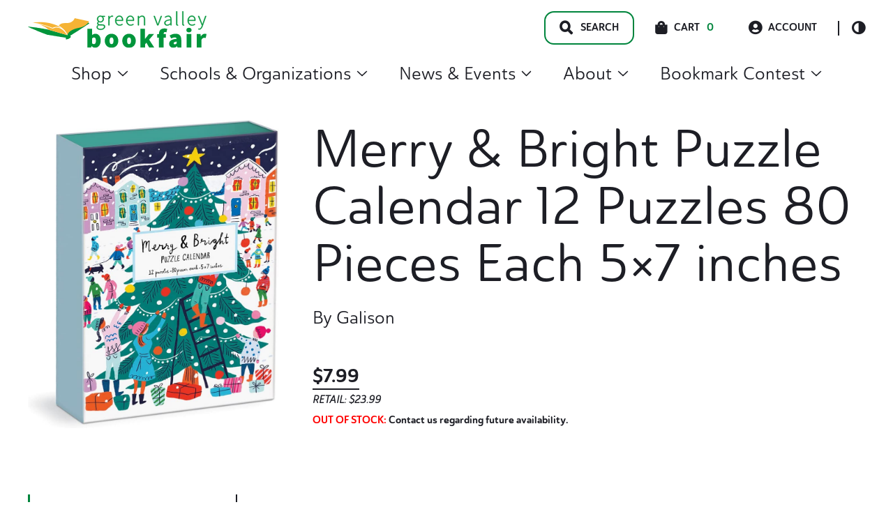

--- FILE ---
content_type: text/html; charset=UTF-8
request_url: https://gobookfair.com/product/merry-bright-puzzle-calendar-12-puzzles-80-pieces-each-5x7-inches/
body_size: 36534
content:
<!doctype html>
<html lang="en-US">
<head>
	<meta charset="UTF-8">
	<meta name="viewport" content="width=device-width, initial-scale=1, maximum-scale=2.0">
	<link rel="profile" href="http://gmpg.org/xfn/11">
	<link rel="pingback" href="">

	<title>Merry &amp; Bright Puzzle Calendar 12 Puzzles 80 Pieces Each 5×7 inches | Green Valley Book Fair</title>
	<style>img:is([sizes="auto" i], [sizes^="auto," i]) { contain-intrinsic-size: 3000px 1500px }</style>
	
<!-- The SEO Framework by Sybre Waaijer -->
<link rel="canonical" href="https://gobookfair.com/product/merry-bright-puzzle-calendar-12-puzzles-80-pieces-each-5x7-inches/" />
<meta name="description" content="TWELVE 80-PIECE PUZZLES – The Louise Cunningham Merry and Bright 12 Days of Christmas Advent Puzzle Calendar from Galison includes 12 80-piece puzzles." />
<meta property="og:type" content="product" />
<meta property="og:locale" content="en_US" />
<meta property="og:site_name" content="Green Valley Book Fair" />
<meta property="og:title" content="Merry &amp; Bright Puzzle Calendar 12 Puzzles 80 Pieces Each 5×7 inches | Green Valley Book Fair" />
<meta property="og:description" content="TWELVE 80-PIECE PUZZLES – The Louise Cunningham Merry and Bright 12 Days of Christmas Advent Puzzle Calendar from Galison includes 12 80-piece puzzles. The box contains an informational insert about…" />
<meta property="og:url" content="https://gobookfair.com/product/merry-bright-puzzle-calendar-12-puzzles-80-pieces-each-5x7-inches/" />
<meta property="og:image" content="https://gobookfair.com/wp-content/uploads/2023/05/Merry-Bright-Puzzle-Calendar.jpg" />
<meta property="og:image:width" content="899" />
<meta property="og:image:height" content="1103" />
<meta property="article:published_time" content="2024-01-26T12:36:16+00:00" />
<meta property="article:modified_time" content="2024-04-21T21:32:49+00:00" />
<meta name="twitter:card" content="summary_large_image" />
<meta name="twitter:title" content="Merry &amp; Bright Puzzle Calendar 12 Puzzles 80 Pieces Each 5×7 inches | Green Valley Book Fair" />
<meta name="twitter:description" content="TWELVE 80-PIECE PUZZLES – The Louise Cunningham Merry and Bright 12 Days of Christmas Advent Puzzle Calendar from Galison includes 12 80-piece puzzles. The box contains an informational insert about…" />
<meta name="twitter:image" content="https://gobookfair.com/wp-content/uploads/2023/05/Merry-Bright-Puzzle-Calendar.jpg" />
<script type="application/ld+json">{"@context":"https://schema.org","@graph":[{"@type":"WebSite","@id":"https://gobookfair.com/#/schema/WebSite","url":"https://gobookfair.com/","name":"Green Valley Book Fair","inLanguage":"en-US","potentialAction":{"@type":"SearchAction","target":{"@type":"EntryPoint","urlTemplate":"https://gobookfair.com/search/{search_term_string}/"},"query-input":"required name=search_term_string"},"publisher":{"@type":"Organization","@id":"https://gobookfair.com/#/schema/Organization","name":"Green Valley Book Fair","url":"https://gobookfair.com/","logo":{"@type":"ImageObject","url":"https://gobookfair.com/wp-content/uploads/2022/05/cropped-Icon.png","contentUrl":"https://gobookfair.com/wp-content/uploads/2022/05/cropped-Icon.png","width":512,"height":512,"contentSize":"2819"}}},{"@type":"WebPage","@id":"https://gobookfair.com/product/merry-bright-puzzle-calendar-12-puzzles-80-pieces-each-5x7-inches/","url":"https://gobookfair.com/product/merry-bright-puzzle-calendar-12-puzzles-80-pieces-each-5x7-inches/","name":"Merry & Bright Puzzle Calendar 12 Puzzles 80 Pieces Each 5×7 inches | Green Valley Book Fair","description":"TWELVE 80-PIECE PUZZLES – The Louise Cunningham Merry and Bright 12 Days of Christmas Advent Puzzle Calendar from Galison includes 12 80-piece puzzles.","inLanguage":"en-US","isPartOf":{"@id":"https://gobookfair.com/#/schema/WebSite"},"breadcrumb":{"@type":"BreadcrumbList","@id":"https://gobookfair.com/#/schema/BreadcrumbList","itemListElement":[{"@type":"ListItem","position":1,"item":"https://gobookfair.com/","name":"Green Valley Book Fair"},{"@type":"ListItem","position":2,"item":"https://gobookfair.com/shop/","name":"Shop"},{"@type":"ListItem","position":3,"name":"Merry & Bright Puzzle Calendar 12 Puzzles 80 Pieces Each 5×7 inches"}]},"potentialAction":{"@type":"ReadAction","target":"https://gobookfair.com/product/merry-bright-puzzle-calendar-12-puzzles-80-pieces-each-5x7-inches/"},"datePublished":"2024-01-26T12:36:16+00:00","dateModified":"2024-04-21T21:32:49+00:00"}]}</script>
<!-- / The SEO Framework by Sybre Waaijer | 5.94ms meta | 4.50ms boot -->

<link rel='dns-prefetch' href='//www.googletagmanager.com' />
<link rel="alternate" type="application/rss+xml" title="Green Valley Book Fair &raquo; Feed" href="https://gobookfair.com/feed/" />
<link rel="stylesheet" href="https://gobookfair.com/wp-includes/css/dist/block-library/style.min.css?ver=6.8.3"><style id='wp-block-library-theme-inline-css'>
.wp-block-audio :where(figcaption){color:#555;font-size:13px;text-align:center}.is-dark-theme .wp-block-audio :where(figcaption){color:#ffffffa6}.wp-block-audio{margin:0 0 1em}.wp-block-code{border:1px solid #ccc;border-radius:4px;font-family:Menlo,Consolas,monaco,monospace;padding:.8em 1em}.wp-block-embed :where(figcaption){color:#555;font-size:13px;text-align:center}.is-dark-theme .wp-block-embed :where(figcaption){color:#ffffffa6}.wp-block-embed{margin:0 0 1em}.blocks-gallery-caption{color:#555;font-size:13px;text-align:center}.is-dark-theme .blocks-gallery-caption{color:#ffffffa6}:root :where(.wp-block-image figcaption){color:#555;font-size:13px;text-align:center}.is-dark-theme :root :where(.wp-block-image figcaption){color:#ffffffa6}.wp-block-image{margin:0 0 1em}.wp-block-pullquote{border-bottom:4px solid;border-top:4px solid;color:currentColor;margin-bottom:1.75em}.wp-block-pullquote cite,.wp-block-pullquote footer,.wp-block-pullquote__citation{color:currentColor;font-size:.8125em;font-style:normal;text-transform:uppercase}.wp-block-quote{border-left:.25em solid;margin:0 0 1.75em;padding-left:1em}.wp-block-quote cite,.wp-block-quote footer{color:currentColor;font-size:.8125em;font-style:normal;position:relative}.wp-block-quote:where(.has-text-align-right){border-left:none;border-right:.25em solid;padding-left:0;padding-right:1em}.wp-block-quote:where(.has-text-align-center){border:none;padding-left:0}.wp-block-quote.is-large,.wp-block-quote.is-style-large,.wp-block-quote:where(.is-style-plain){border:none}.wp-block-search .wp-block-search__label{font-weight:700}.wp-block-search__button{border:1px solid #ccc;padding:.375em .625em}:where(.wp-block-group.has-background){padding:1.25em 2.375em}.wp-block-separator.has-css-opacity{opacity:.4}.wp-block-separator{border:none;border-bottom:2px solid;margin-left:auto;margin-right:auto}.wp-block-separator.has-alpha-channel-opacity{opacity:1}.wp-block-separator:not(.is-style-wide):not(.is-style-dots){width:100px}.wp-block-separator.has-background:not(.is-style-dots){border-bottom:none;height:1px}.wp-block-separator.has-background:not(.is-style-wide):not(.is-style-dots){height:2px}.wp-block-table{margin:0 0 1em}.wp-block-table td,.wp-block-table th{word-break:normal}.wp-block-table :where(figcaption){color:#555;font-size:13px;text-align:center}.is-dark-theme .wp-block-table :where(figcaption){color:#ffffffa6}.wp-block-video :where(figcaption){color:#555;font-size:13px;text-align:center}.is-dark-theme .wp-block-video :where(figcaption){color:#ffffffa6}.wp-block-video{margin:0 0 1em}:root :where(.wp-block-template-part.has-background){margin-bottom:0;margin-top:0;padding:1.25em 2.375em}
</style>
<style id='classic-theme-styles-inline-css'>
/*! This file is auto-generated */
.wp-block-button__link{color:#fff;background-color:#32373c;border-radius:9999px;box-shadow:none;text-decoration:none;padding:calc(.667em + 2px) calc(1.333em + 2px);font-size:1.125em}.wp-block-file__button{background:#32373c;color:#fff;text-decoration:none}
</style>
<style id='safe-svg-svg-icon-style-inline-css'>
.safe-svg-cover{text-align:center}.safe-svg-cover .safe-svg-inside{display:inline-block;max-width:100%}.safe-svg-cover svg{fill:currentColor;height:100%;max-height:100%;max-width:100%;width:100%}

</style>
<style id='global-styles-inline-css'>
:root{--wp--preset--aspect-ratio--square: 1;--wp--preset--aspect-ratio--4-3: 4/3;--wp--preset--aspect-ratio--3-4: 3/4;--wp--preset--aspect-ratio--3-2: 3/2;--wp--preset--aspect-ratio--2-3: 2/3;--wp--preset--aspect-ratio--16-9: 16/9;--wp--preset--aspect-ratio--9-16: 9/16;--wp--preset--color--black: #000000;--wp--preset--color--cyan-bluish-gray: #abb8c3;--wp--preset--color--white: #ffffff;--wp--preset--color--pale-pink: #f78da7;--wp--preset--color--vivid-red: #cf2e2e;--wp--preset--color--luminous-vivid-orange: #ff6900;--wp--preset--color--luminous-vivid-amber: #fcb900;--wp--preset--color--light-green-cyan: #7bdcb5;--wp--preset--color--vivid-green-cyan: #00d084;--wp--preset--color--pale-cyan-blue: #8ed1fc;--wp--preset--color--vivid-cyan-blue: #0693e3;--wp--preset--color--vivid-purple: #9b51e0;--wp--preset--color--primary: var(--skinny--color-primary);--wp--preset--color--secondary: var(--skinny--color-dark-bg);--wp--preset--color--tertiary: var(--skinny--color-light-bg);--wp--preset--color--background: var(--skinny--color-white);--wp--preset--gradient--vivid-cyan-blue-to-vivid-purple: linear-gradient(135deg,rgba(6,147,227,1) 0%,rgb(155,81,224) 100%);--wp--preset--gradient--light-green-cyan-to-vivid-green-cyan: linear-gradient(135deg,rgb(122,220,180) 0%,rgb(0,208,130) 100%);--wp--preset--gradient--luminous-vivid-amber-to-luminous-vivid-orange: linear-gradient(135deg,rgba(252,185,0,1) 0%,rgba(255,105,0,1) 100%);--wp--preset--gradient--luminous-vivid-orange-to-vivid-red: linear-gradient(135deg,rgba(255,105,0,1) 0%,rgb(207,46,46) 100%);--wp--preset--gradient--very-light-gray-to-cyan-bluish-gray: linear-gradient(135deg,rgb(238,238,238) 0%,rgb(169,184,195) 100%);--wp--preset--gradient--cool-to-warm-spectrum: linear-gradient(135deg,rgb(74,234,220) 0%,rgb(151,120,209) 20%,rgb(207,42,186) 40%,rgb(238,44,130) 60%,rgb(251,105,98) 80%,rgb(254,248,76) 100%);--wp--preset--gradient--blush-light-purple: linear-gradient(135deg,rgb(255,206,236) 0%,rgb(152,150,240) 100%);--wp--preset--gradient--blush-bordeaux: linear-gradient(135deg,rgb(254,205,165) 0%,rgb(254,45,45) 50%,rgb(107,0,62) 100%);--wp--preset--gradient--luminous-dusk: linear-gradient(135deg,rgb(255,203,112) 0%,rgb(199,81,192) 50%,rgb(65,88,208) 100%);--wp--preset--gradient--pale-ocean: linear-gradient(135deg,rgb(255,245,203) 0%,rgb(182,227,212) 50%,rgb(51,167,181) 100%);--wp--preset--gradient--electric-grass: linear-gradient(135deg,rgb(202,248,128) 0%,rgb(113,206,126) 100%);--wp--preset--gradient--midnight: linear-gradient(135deg,rgb(2,3,129) 0%,rgb(40,116,252) 100%);--wp--preset--font-size--small: 16px;--wp--preset--font-size--medium: 18px;--wp--preset--font-size--large: 24px;--wp--preset--font-size--x-large: 42px;--wp--preset--font-size--huge: 40px;--wp--preset--spacing--20: 0.44rem;--wp--preset--spacing--30: 0.67rem;--wp--preset--spacing--40: 1rem;--wp--preset--spacing--50: 1.5rem;--wp--preset--spacing--60: 2.25rem;--wp--preset--spacing--70: 3.38rem;--wp--preset--spacing--80: 5.06rem;--wp--preset--shadow--natural: 6px 6px 9px rgba(0, 0, 0, 0.2);--wp--preset--shadow--deep: 12px 12px 50px rgba(0, 0, 0, 0.4);--wp--preset--shadow--sharp: 6px 6px 0px rgba(0, 0, 0, 0.2);--wp--preset--shadow--outlined: 6px 6px 0px -3px rgba(255, 255, 255, 1), 6px 6px rgba(0, 0, 0, 1);--wp--preset--shadow--crisp: 6px 6px 0px rgba(0, 0, 0, 1);}:where(.is-layout-flex){gap: 0.5em;}:where(.is-layout-grid){gap: 0.5em;}body .is-layout-flex{display: flex;}.is-layout-flex{flex-wrap: wrap;align-items: center;}.is-layout-flex > :is(*, div){margin: 0;}body .is-layout-grid{display: grid;}.is-layout-grid > :is(*, div){margin: 0;}:where(.wp-block-columns.is-layout-flex){gap: 2em;}:where(.wp-block-columns.is-layout-grid){gap: 2em;}:where(.wp-block-post-template.is-layout-flex){gap: 1.25em;}:where(.wp-block-post-template.is-layout-grid){gap: 1.25em;}.has-black-color{color: var(--wp--preset--color--black) !important;}.has-cyan-bluish-gray-color{color: var(--wp--preset--color--cyan-bluish-gray) !important;}.has-white-color{color: var(--wp--preset--color--white) !important;}.has-pale-pink-color{color: var(--wp--preset--color--pale-pink) !important;}.has-vivid-red-color{color: var(--wp--preset--color--vivid-red) !important;}.has-luminous-vivid-orange-color{color: var(--wp--preset--color--luminous-vivid-orange) !important;}.has-luminous-vivid-amber-color{color: var(--wp--preset--color--luminous-vivid-amber) !important;}.has-light-green-cyan-color{color: var(--wp--preset--color--light-green-cyan) !important;}.has-vivid-green-cyan-color{color: var(--wp--preset--color--vivid-green-cyan) !important;}.has-pale-cyan-blue-color{color: var(--wp--preset--color--pale-cyan-blue) !important;}.has-vivid-cyan-blue-color{color: var(--wp--preset--color--vivid-cyan-blue) !important;}.has-vivid-purple-color{color: var(--wp--preset--color--vivid-purple) !important;}.has-black-background-color{background-color: var(--wp--preset--color--black) !important;}.has-cyan-bluish-gray-background-color{background-color: var(--wp--preset--color--cyan-bluish-gray) !important;}.has-white-background-color{background-color: var(--wp--preset--color--white) !important;}.has-pale-pink-background-color{background-color: var(--wp--preset--color--pale-pink) !important;}.has-vivid-red-background-color{background-color: var(--wp--preset--color--vivid-red) !important;}.has-luminous-vivid-orange-background-color{background-color: var(--wp--preset--color--luminous-vivid-orange) !important;}.has-luminous-vivid-amber-background-color{background-color: var(--wp--preset--color--luminous-vivid-amber) !important;}.has-light-green-cyan-background-color{background-color: var(--wp--preset--color--light-green-cyan) !important;}.has-vivid-green-cyan-background-color{background-color: var(--wp--preset--color--vivid-green-cyan) !important;}.has-pale-cyan-blue-background-color{background-color: var(--wp--preset--color--pale-cyan-blue) !important;}.has-vivid-cyan-blue-background-color{background-color: var(--wp--preset--color--vivid-cyan-blue) !important;}.has-vivid-purple-background-color{background-color: var(--wp--preset--color--vivid-purple) !important;}.has-black-border-color{border-color: var(--wp--preset--color--black) !important;}.has-cyan-bluish-gray-border-color{border-color: var(--wp--preset--color--cyan-bluish-gray) !important;}.has-white-border-color{border-color: var(--wp--preset--color--white) !important;}.has-pale-pink-border-color{border-color: var(--wp--preset--color--pale-pink) !important;}.has-vivid-red-border-color{border-color: var(--wp--preset--color--vivid-red) !important;}.has-luminous-vivid-orange-border-color{border-color: var(--wp--preset--color--luminous-vivid-orange) !important;}.has-luminous-vivid-amber-border-color{border-color: var(--wp--preset--color--luminous-vivid-amber) !important;}.has-light-green-cyan-border-color{border-color: var(--wp--preset--color--light-green-cyan) !important;}.has-vivid-green-cyan-border-color{border-color: var(--wp--preset--color--vivid-green-cyan) !important;}.has-pale-cyan-blue-border-color{border-color: var(--wp--preset--color--pale-cyan-blue) !important;}.has-vivid-cyan-blue-border-color{border-color: var(--wp--preset--color--vivid-cyan-blue) !important;}.has-vivid-purple-border-color{border-color: var(--wp--preset--color--vivid-purple) !important;}.has-vivid-cyan-blue-to-vivid-purple-gradient-background{background: var(--wp--preset--gradient--vivid-cyan-blue-to-vivid-purple) !important;}.has-light-green-cyan-to-vivid-green-cyan-gradient-background{background: var(--wp--preset--gradient--light-green-cyan-to-vivid-green-cyan) !important;}.has-luminous-vivid-amber-to-luminous-vivid-orange-gradient-background{background: var(--wp--preset--gradient--luminous-vivid-amber-to-luminous-vivid-orange) !important;}.has-luminous-vivid-orange-to-vivid-red-gradient-background{background: var(--wp--preset--gradient--luminous-vivid-orange-to-vivid-red) !important;}.has-very-light-gray-to-cyan-bluish-gray-gradient-background{background: var(--wp--preset--gradient--very-light-gray-to-cyan-bluish-gray) !important;}.has-cool-to-warm-spectrum-gradient-background{background: var(--wp--preset--gradient--cool-to-warm-spectrum) !important;}.has-blush-light-purple-gradient-background{background: var(--wp--preset--gradient--blush-light-purple) !important;}.has-blush-bordeaux-gradient-background{background: var(--wp--preset--gradient--blush-bordeaux) !important;}.has-luminous-dusk-gradient-background{background: var(--wp--preset--gradient--luminous-dusk) !important;}.has-pale-ocean-gradient-background{background: var(--wp--preset--gradient--pale-ocean) !important;}.has-electric-grass-gradient-background{background: var(--wp--preset--gradient--electric-grass) !important;}.has-midnight-gradient-background{background: var(--wp--preset--gradient--midnight) !important;}.has-small-font-size{font-size: var(--wp--preset--font-size--small) !important;}.has-medium-font-size{font-size: var(--wp--preset--font-size--medium) !important;}.has-large-font-size{font-size: var(--wp--preset--font-size--large) !important;}.has-x-large-font-size{font-size: var(--wp--preset--font-size--x-large) !important;}
:where(.wp-block-post-template.is-layout-flex){gap: 1.25em;}:where(.wp-block-post-template.is-layout-grid){gap: 1.25em;}
:where(.wp-block-columns.is-layout-flex){gap: 2em;}:where(.wp-block-columns.is-layout-grid){gap: 2em;}
:root :where(.wp-block-pullquote){font-size: 1.5em;line-height: 1.6;}
</style>
<link rel="stylesheet" href="https://gobookfair.com/wp-content/plugins/woocommerce/assets/css/photoswipe/photoswipe.min.css?ver=10.4.3"><link rel="stylesheet" href="https://gobookfair.com/wp-content/plugins/woocommerce/assets/css/photoswipe/default-skin/default-skin.min.css?ver=10.4.3"><style id='woocommerce-inline-inline-css'>
.woocommerce form .form-row .required { visibility: visible; }
</style>
<link rel="stylesheet" href="https://gobookfair.com/wp-content/plugins/woocommerce-gateway-stripe/build/express-checkout.css?ver=f49792bd42ded7e3e1cb"><link rel="stylesheet" href="https://gobookfair.com/wp-content/plugins/wp-search-with-algolia/css/algolia-autocomplete.css?ver=2.11.1"><link rel="stylesheet" href="https://gobookfair.com/wp-content/themes/gvbf/dist/styles/style.css?ver=0.1.51"><style id='gvbf-inline-css'>
.comments-area ol.comment-list .comment.bypostauthor .comment-author::before,.comments-area ol.children .comment.bypostauthor .comment-author::before {content:Author;}body {--skinny--max-w-singular:960px;--skinny--max-w-singular-content:960px;} body.dark-color-scheme {--skinny--color-scheme-bg:#1d1e25;--skinny--color-scheme-text:#ffffff;--skinny--color-primary:#019d48;--skinny--btn-color-bg:#ebf6e5;--skinny--btn-color-text:#004d26;--skinny--btn-color-hover-bg:#7bc24e;--skinny--btn-color-hover-text:#004d26;--skinny--color-scheme-ch-overlay:rgba(29,30,37,0.8);}body.light-color-scheme {--skinny--color-scheme-bg:rgba(255,255,255,1);--skinny--color-scheme-text:#1d1e25;--skinny--color-primary:#00853d;--skinny--btn-color-bg:#ebf6e5;--skinny--btn-color-text:#004d26;--skinny--btn-color-hover-bg:#7bc24e;--skinny--btn-color-hover-text:#004d26;--skinny--color-scheme-ch-overlay:rgba(0,0,0,0.3);} body,.edit-post-visual-editor .editor-styles-wrapper,.editor-styles-wrapper.block-editor-block-preview__container {--skinny--type-body:'DM Sans','Helvetica Neue',Helvetica,Arial,sans-serif;--skinny--type-heading:'DM Serif Display','Helvetica Neue',Helvetica,Arial,sans-serif;--skinny--type-text-xxl:26.24px;--skinny--type-text-xl:22.4px;--skinny--type-text-body:18.08px;--skinny--type-text-smaller:16px;--skinny--type-text-caption:14.4px;--skinny--type-text-label:14.4px;--skinny--type-heading-xxl:75.04px;--skinny--type-heading-xl:54.08px;--skinny--type-heading-large:25.28px;--skinny--type-heading-medium:17.6px;--skinny--type-heading-small:12.8px;--skinny--type-text-xxl-height:170.28%;--skinny--type-text-xl-height:170.28%;--skinny--type-text-body-height:180%;--skinny--type-text-smaller-height:170.28%;--skinny--type-text-caption-height:140.4%;--skinny--type-text-label-height:140.4%;--skinny--type-heading-xxl-height:110.16%;--skinny--type-heading-xl-height:138.24%;--skinny--type-heading-large-height:136.08%;--skinny--type-heading-medium-height:117%;--skinny--type-heading-small-height:130.14%;}.header__title .site-title {font-size:35.2px;}
@media screen and (max-width: 599px) {body,.edit-post-visual-editor .editor-styles-wrapper,.editor-styles-wrapper.block-editor-block-preview__container {--skinny--type-text-xxl:24.6px;--skinny--type-text-xl:21px;--skinny--type-text-body:16.95px;--skinny--type-text-smaller:15px;--skinny--type-text-caption:13.5px;--skinny--type-text-label:13.5px;--skinny--type-heading-xxl:45px;--skinny--type-heading-xl:40.5px;--skinny--type-heading-large:23.7px;--skinny--type-heading-medium:16.5px;--skinny--type-heading-small:12px;}.header__title .site-title {font-size:33px;}} body,.edit-post-visual-editor .editor-styles-wrapper,.editor-styles-wrapper.block-editor-block-preview__container {--skinny--btn-text-transform:inherit;--skinny--btn-font-weight:700;--skinny--btn-border-radius:14px;}
</style>
<link rel="stylesheet" href="https://gobookfair.com/wp-content/themes/gvbf/dist/styles/style-769.css?ver=0.1.51" media="(min-width: 769px)"><link rel="stylesheet" href="https://gobookfair.com/wp-content/themes/gvbf/dist/styles/style-960.css?ver=0.1.51" media="(min-width: 960px)">    <script>
        (function(w,d,s,l,i){w[l]=w[l]||[];w[l].push({'gtm.start':
        new Date().getTime(),event:'gtm.js'});var f=d.getElementsByTagName(s)[0],
        j=d.createElement(s),dl=l!='dataLayer'?'&l='+l:'';j.async=true;j.src=
        'https://www.googletagmanager.com/gtm.js?id='+i+dl;f.parentNode.insertBefore(j,f);
        })(window,document,'script','dataLayer','GTM-N2QMFWG');
    </script>
    	<noscript><style>.woocommerce-product-gallery{ opacity: 1 !important; }</style></noscript>
			<style>
			.algolia-search-highlight {
				background-color: #fffbcc;
				border-radius: 2px;
				font-style: normal;
			}
		</style>
		<link rel="icon" href="https://gobookfair.com/wp-content/uploads/2022/05/cropped-Icon-100x100.png" sizes="32x32">
<link rel="icon" href="https://gobookfair.com/wp-content/uploads/2022/05/cropped-Icon-233x233.png" sizes="192x192">
<link rel="apple-touch-icon" href="https://gobookfair.com/wp-content/uploads/2022/05/cropped-Icon-233x233.png">
<meta name="msapplication-TileImage" content="https://gobookfair.com/wp-content/uploads/2022/05/cropped-Icon-432x432.png">
		<style id="wp-custom-css">
			.woocommerce.single-product .product span.onsale {
	position: absolute;
}

.woocommerce.single-product #content div.product {
	position: relative;
}

.no-margins {
	margin-top: 0px !important;
	margin-bottom: 0px !important;
}		</style>
		</head>

<body class="wp-singular product-template-default single single-product postid-30273 wp-custom-logo wp-embed-responsive wp-theme-skinny wp-child-theme-gvbf theme-skinny woocommerce woocommerce-page woocommerce-no-js skinny-no-sidebar skinny-singular light-color-scheme is-light-theme merry-bright-puzzle-calendar-12-puzzles-80-pieces-each-5x7-inches">



<div id="page" class="hfeed site">
	    <div class="search__modal">
        <div class="search__modal-inner">

            <a href="https://gobookfair.com/" class="custom-logo-link" rel="home"><img width="234" height="48" src="https://gobookfair.com/wp-content/uploads/2022/08/gvbf-logo.svg" class="custom-logo" alt="Green Valley Book Fair Logo. Go to homepage." decoding="async" /></a>
            <button id="search__close-btn" type="button">
                <span class="screen-reader-text">Search Close Toggle</span>
            </button>
            <form role="search" method="get" class="search-form" action="https://gobookfair.com/">
	<label>
		<span class="screen-reader-text">Search for:</span>
		<input id="search-field" type="search" class="search-field"
				placeholder="Type for quick search&hellip;"
				value="" name="s"
				title="Search for:"
				autocomplete="off"
		/>
	</label>
	<input type="submit" class="search-submit"
		   value="Full Search"/>
</form>
        </div>
    </div>
        <a class="skip-link" style="left: -999px;
                position: absolute;
                top: auto;
                width: 1px;
                height: 1px;
                overflow: hidden;
                z-index: -999;" href="#content">Skip to content</a>
    
	<header id="masthead" class="site-header" role="banner">
			<div class="header__inner flex
	mx-auto px-large container default-header	">

			<div class="header__title flex-nowrap">

				<div class='header__title-inner' itemscope itemtype='https://schema.org/Organization'><a href="https://gobookfair.com/" class="custom-logo-link" rel="home"><img width="234" height="48" src="https://gobookfair.com/wp-content/uploads/2022/08/gvbf-logo.svg" class="custom-logo" alt="Green Valley Book Fair Logo. Go to homepage." decoding="async" /></a></div>
					<span id="mobile__menu-toggle" class="mobile__menu-toggle">
		<span class="menu-item"></span>
		<span class="menu-item"></span>
		<span class="menu-item"></span>
	</span>
	<div id="header__mobile-navigation" class="header__mobile-navigation" aria-label="Vertical" role="navigation" itemscope itemtype="https://schema.org/SiteNavigationElement">
		<div class="header__mobile-navigation-inner">
				<div class="woo-mobile-cart">
		<div class="cart-contents">
			<span class="icon skinny-icon-cart"></span>
			<span class="count">0</span>
			<span class="cart-amount">&#036;0.00</span>
			<a class="cart-link" href="https://gobookfair.com/cart/" title="View Cart">
				View Cart			</a>
		</div>
	</div>
	
			<div class="quick-links ">
					<a class="account-link" href="https://gobookfair.com/my-account/"><span class="icon skinny-icon-account"></span>Account</a>
		<button
		id="header__color-scheme-toggle"
		class="header__color-scheme-toggle"
		type="button"
		data-color-scheme="light"
	>
		<div class="scheme-toggle-icon">
		</div>
		<span class="screen-reader-text">Color Scheme Toggle</span>
	</button>

				</div>
			<div class="menu-main-menu-container"><ul id="mobile-menu" class="mobile-menu list-reset level-1"><li id="menu-item-22697" class="menu-item menu-item-type-custom menu-item-object-custom menu-item-has-children menu-item-22697"><details><summary>Shop<svg aria-hidden="true" focusable="false" role="presentation" class="icon icon-caret" viewBox="0 0 10 6">
                            	<path fill-rule="evenodd" clip-rule="evenodd" d="M9.354.646a.5.5 0 00-.708 0L5 4.293 1.354.646a.5.5 0 00-.708.708l4 4a.5.5 0 00.708 0l4-4a.5.5 0 000-.708z" fill="currentColor"></path>
                            </svg></summary>
<ul class="sub-menu level-2">
	<li id="menu-item-48413" class="menu-item menu-item-type-custom menu-item-object-custom menu-item-48413"><a href="https://gobookfair.com/tag/christmas/">Christmas</a></li>
	<li id="menu-item-22698" class="menu-item menu-item-type-taxonomy menu-item-object-product_cat menu-item-has-children menu-item-22698"><details><summary>Books<svg aria-hidden="true" focusable="false" role="presentation" class="icon icon-caret" viewBox="0 0 10 6">
                            	<path fill-rule="evenodd" clip-rule="evenodd" d="M9.354.646a.5.5 0 00-.708 0L5 4.293 1.354.646a.5.5 0 00-.708.708l4 4a.5.5 0 00.708 0l4-4a.5.5 0 000-.708z" fill="currentColor"></path>
                            </svg></summary>
	<ul class="sub-menu level-3">
		<li id="menu-item-35356" class="menu-item menu-item-type-custom menu-item-object-custom menu-item-35356"><a href="https://gobookfair.com/category/books/">All Books</a></li>
		<li id="menu-item-9703018" class="menu-item menu-item-type-taxonomy menu-item-object-product_genre menu-item-has-children menu-item-9703018"><details><summary>Best Sellers<svg aria-hidden="true" focusable="false" role="presentation" class="icon icon-caret" viewBox="0 0 10 6">
                            	<path fill-rule="evenodd" clip-rule="evenodd" d="M9.354.646a.5.5 0 00-.708 0L5 4.293 1.354.646a.5.5 0 00-.708.708l4 4a.5.5 0 00.708 0l4-4a.5.5 0 000-.708z" fill="currentColor"></path>
                            </svg></summary>
		<ul class="sub-menu level-4">
			<li id="menu-item-10703018" class="menu-item menu-item-type-taxonomy menu-item-object-product_genre menu-item-10703018"><a href="https://gobookfair.com/genre/best-sellers/">All Best Sellers</a></li>
			<li id="menu-item-9705851" class="menu-item menu-item-type-taxonomy menu-item-object-product_genre menu-item-9705851"><a href="https://gobookfair.com/genre/adult-best-seller/">Adult Best Seller</a></li>
			<li id="menu-item-9705850" class="menu-item menu-item-type-taxonomy menu-item-object-product_genre menu-item-9705850"><a href="https://gobookfair.com/genre/childrens-best-seller/">Children&#8217;s Best Seller</a></li>
		</ul>
</li>
		<li id="menu-item-8528771" class="menu-item menu-item-type-taxonomy menu-item-object-product_genre menu-item-has-children menu-item-8528771"><details><summary>Children's Books<svg aria-hidden="true" focusable="false" role="presentation" class="icon icon-caret" viewBox="0 0 10 6">
                            	<path fill-rule="evenodd" clip-rule="evenodd" d="M9.354.646a.5.5 0 00-.708 0L5 4.293 1.354.646a.5.5 0 00-.708.708l4 4a.5.5 0 00.708 0l4-4a.5.5 0 000-.708z" fill="currentColor"></path>
                            </svg></summary>
		<ul class="sub-menu level-4">
			<li id="menu-item-9528772" class="menu-item menu-item-type-taxonomy menu-item-object-product_genre menu-item-9528772"><a href="https://gobookfair.com/genre/childrens-books/">All Children&#8217;s Books</a></li>
			<li id="menu-item-8528917" class="menu-item menu-item-type-taxonomy menu-item-object-product_genre menu-item-8528917"><a href="https://gobookfair.com/genre/books-for-babies/">Books for Babies</a></li>
			<li id="menu-item-8528932" class="menu-item menu-item-type-taxonomy menu-item-object-product_genre menu-item-8528932"><a href="https://gobookfair.com/genre/childrens-activity-interactive/">Children&#8217;s Activity &amp; Interactive</a></li>
			<li id="menu-item-8528920" class="menu-item menu-item-type-taxonomy menu-item-object-product_genre menu-item-8528920"><a href="https://gobookfair.com/genre/childrens-chapter-books/">Children&#8217;s Chapter Books</a></li>
			<li id="menu-item-8532776" class="menu-item menu-item-type-taxonomy menu-item-object-product_genre menu-item-8532776"><a href="https://gobookfair.com/genre/childrens-classics/">Children&#8217;s Classics</a></li>
			<li id="menu-item-8528921" class="menu-item menu-item-type-taxonomy menu-item-object-product_genre menu-item-8528921"><a href="https://gobookfair.com/genre/childrens-graphic-novels/">Children&#8217;s Graphic Novels</a></li>
			<li id="menu-item-8528967" class="menu-item menu-item-type-taxonomy menu-item-object-product_genre menu-item-8528967"><a href="https://gobookfair.com/genre/childrens-history/">Children&#8217;s History</a></li>
			<li id="menu-item-8528922" class="menu-item menu-item-type-taxonomy menu-item-object-product_genre menu-item-8528922"><a href="https://gobookfair.com/genre/childrens-level-readers-pre-k-4/">Children&#8217;s Level Readers Pre-K-4</a></li>
			<li id="menu-item-8528923" class="menu-item menu-item-type-taxonomy menu-item-object-product_genre menu-item-8528923"><a href="https://gobookfair.com/genre/childrens-national-geographic/">Children&#8217;s National Geographic</a></li>
			<li id="menu-item-8528924" class="menu-item menu-item-type-taxonomy menu-item-object-product_genre menu-item-8528924"><a href="https://gobookfair.com/genre/childrens-picture-books/">Children&#8217;s Picture Books</a></li>
			<li id="menu-item-8528925" class="menu-item menu-item-type-taxonomy menu-item-object-product_genre menu-item-8528925"><a href="https://gobookfair.com/genre/childrens-religion/">Children&#8217;s Religion</a></li>
			<li id="menu-item-8532091" class="menu-item menu-item-type-taxonomy menu-item-object-product_genre menu-item-8532091"><a href="https://gobookfair.com/genre/childrens-science/">Children&#8217;s Science</a></li>
			<li id="menu-item-8528979" class="menu-item menu-item-type-taxonomy menu-item-object-product_genre menu-item-8528979"><a href="https://gobookfair.com/genre/childrens-spanish-books/">Children&#8217;s Spanish Books</a></li>
			<li id="menu-item-8528933" class="menu-item menu-item-type-taxonomy menu-item-object-product_genre menu-item-8528933"><a href="https://gobookfair.com/genre/childrens-workbooks-reference/">Children&#8217;s Workbooks &amp; Reference</a></li>
			<li id="menu-item-8530062" class="menu-item menu-item-type-taxonomy menu-item-object-product_genre menu-item-8530062"><a href="https://gobookfair.com/genre/state-awards-winning-books/">State Awards Books</a></li>
		</ul>
</li>
		<li id="menu-item-726237" class="menu-item menu-item-type-taxonomy menu-item-object-product_genre menu-item-726237"><a href="https://gobookfair.com/genre/coloring-books-for-adults/">Coloring, Game and Puzzle Books For Adults</a></li>
		<li id="menu-item-1572600" class="menu-item menu-item-type-taxonomy menu-item-object-product_genre menu-item-1572600"><a href="https://gobookfair.com/genre/cookbooks/">Cookbooks</a></li>
		<li id="menu-item-5209183" class="menu-item menu-item-type-taxonomy menu-item-object-product_genre menu-item-has-children menu-item-5209183"><details><summary>Fiction<svg aria-hidden="true" focusable="false" role="presentation" class="icon icon-caret" viewBox="0 0 10 6">
                            	<path fill-rule="evenodd" clip-rule="evenodd" d="M9.354.646a.5.5 0 00-.708 0L5 4.293 1.354.646a.5.5 0 00-.708.708l4 4a.5.5 0 00.708 0l4-4a.5.5 0 000-.708z" fill="currentColor"></path>
                            </svg></summary>
		<ul class="sub-menu level-4">
			<li id="menu-item-6209187" class="menu-item menu-item-type-taxonomy menu-item-object-product_genre menu-item-6209187"><a href="https://gobookfair.com/genre/fiction/">All Fiction</a></li>
			<li id="menu-item-5209338" class="menu-item menu-item-type-taxonomy menu-item-object-product_genre menu-item-5209338"><a href="https://gobookfair.com/genre/christian-fiction/">Christian Fiction</a></li>
			<li id="menu-item-5209403" class="menu-item menu-item-type-taxonomy menu-item-object-product_genre menu-item-5209403"><a href="https://gobookfair.com/genre/classics/">Classics &amp; Literature</a></li>
			<li id="menu-item-5212470" class="menu-item menu-item-type-taxonomy menu-item-object-product_genre menu-item-5212470"><a href="https://gobookfair.com/genre/family-life/">Family Life</a></li>
			<li id="menu-item-5213187" class="menu-item menu-item-type-taxonomy menu-item-object-product_genre menu-item-5213187"><a href="https://gobookfair.com/genre/gothic/">Gothic</a></li>
			<li id="menu-item-5210265" class="menu-item menu-item-type-taxonomy menu-item-object-product_genre menu-item-5210265"><a href="https://gobookfair.com/genre/graphic-novels/">Graphic Novels</a></li>
			<li id="menu-item-5209378" class="menu-item menu-item-type-taxonomy menu-item-object-product_genre menu-item-5209378"><a href="https://gobookfair.com/genre/historical-fiction/">Historical Fiction</a></li>
			<li id="menu-item-5213053" class="menu-item menu-item-type-taxonomy menu-item-object-product_genre menu-item-5213053"><a href="https://gobookfair.com/genre/horror/">Horror</a></li>
			<li id="menu-item-5211696" class="menu-item menu-item-type-taxonomy menu-item-object-product_genre menu-item-5211696"><a href="https://gobookfair.com/genre/manga/">Manga</a></li>
			<li id="menu-item-5209347" class="menu-item menu-item-type-taxonomy menu-item-object-product_genre menu-item-5209347"><a href="https://gobookfair.com/genre/mystery-thriller/">Mystery/Thriller</a></li>
			<li id="menu-item-5210813" class="menu-item menu-item-type-taxonomy menu-item-object-product_genre menu-item-5210813"><a href="https://gobookfair.com/genre/romance/">Romance</a></li>
			<li id="menu-item-5213168" class="menu-item menu-item-type-taxonomy menu-item-object-product_genre menu-item-5213168"><a href="https://gobookfair.com/genre/romantic-fantasy/">Romantasy</a></li>
			<li id="menu-item-5211878" class="menu-item menu-item-type-taxonomy menu-item-object-product_genre menu-item-5211878"><a href="https://gobookfair.com/genre/sci-fi-fantasy/">Sci-Fi/Fantasy</a></li>
			<li id="menu-item-5209353" class="menu-item menu-item-type-taxonomy menu-item-object-product_genre menu-item-5209353"><a href="https://gobookfair.com/genre/westerns/">Westerns</a></li>
		</ul>
</li>
		<li id="menu-item-1616710" class="menu-item menu-item-type-taxonomy menu-item-object-product_genre menu-item-1616710"><a href="https://gobookfair.com/genre/gift-books/">Gift Books/Novelty Items</a></li>
		<li id="menu-item-827604" class="menu-item menu-item-type-taxonomy menu-item-object-product_genre menu-item-827604"><a href="https://gobookfair.com/genre/journals-notebooks/">Journals &amp; Notebooks</a></li>
		<li id="menu-item-9377527" class="menu-item menu-item-type-taxonomy menu-item-object-product_genre menu-item-9377527"><a href="https://gobookfair.com/genre/mass-market-paperback/">Mass Market</a></li>
		<li id="menu-item-1792102" class="menu-item menu-item-type-taxonomy menu-item-object-product_genre menu-item-has-children menu-item-1792102"><details><summary>Non-Fiction<svg aria-hidden="true" focusable="false" role="presentation" class="icon icon-caret" viewBox="0 0 10 6">
                            	<path fill-rule="evenodd" clip-rule="evenodd" d="M9.354.646a.5.5 0 00-.708 0L5 4.293 1.354.646a.5.5 0 00-.708.708l4 4a.5.5 0 00.708 0l4-4a.5.5 0 000-.708z" fill="currentColor"></path>
                            </svg></summary>
		<ul class="sub-menu level-4">
			<li id="menu-item-2792110" class="menu-item menu-item-type-taxonomy menu-item-object-product_genre menu-item-2792110"><a href="https://gobookfair.com/genre/non-fiction/">All Non-Fiction</a></li>
			<li id="menu-item-1793656" class="menu-item menu-item-type-taxonomy menu-item-object-product_genre menu-item-1793656"><a href="https://gobookfair.com/genre/art/">Art</a></li>
			<li id="menu-item-1792247" class="menu-item menu-item-type-taxonomy menu-item-object-product_genre menu-item-1792247"><a href="https://gobookfair.com/genre/biography-memoir/">Biography/Memoir</a></li>
			<li id="menu-item-1792316" class="menu-item menu-item-type-taxonomy menu-item-object-product_genre menu-item-1792316"><a href="https://gobookfair.com/genre/business/">Business</a></li>
			<li id="menu-item-1792281" class="menu-item menu-item-type-taxonomy menu-item-object-product_genre menu-item-1792281"><a href="https://gobookfair.com/genre/crafts-hobbies/">Crafts &amp; Hobbies</a></li>
			<li id="menu-item-1792312" class="menu-item menu-item-type-taxonomy menu-item-object-product_genre menu-item-1792312"><a href="https://gobookfair.com/genre/health/">Health</a></li>
			<li id="menu-item-1792314" class="menu-item menu-item-type-taxonomy menu-item-object-product_genre menu-item-1792314"><a href="https://gobookfair.com/genre/history/">History</a></li>
			<li id="menu-item-1794035" class="menu-item menu-item-type-taxonomy menu-item-object-product_genre menu-item-1794035"><a href="https://gobookfair.com/genre/humor/">Humor</a></li>
			<li id="menu-item-1792325" class="menu-item menu-item-type-taxonomy menu-item-object-product_genre menu-item-1792325"><a href="https://gobookfair.com/genre/local-regional/">Local/Regional</a></li>
			<li id="menu-item-1792317" class="menu-item menu-item-type-taxonomy menu-item-object-product_genre menu-item-1792317"><a href="https://gobookfair.com/genre/national-geographic/">National Geographic</a></li>
			<li id="menu-item-1792318" class="menu-item menu-item-type-taxonomy menu-item-object-product_genre menu-item-1792318"><a href="https://gobookfair.com/genre/nature-outdoors/">Nature &amp; Outdoors</a></li>
			<li id="menu-item-1795461" class="menu-item menu-item-type-taxonomy menu-item-object-product_genre menu-item-1795461"><a href="https://gobookfair.com/genre/new-age/">New Age</a></li>
			<li id="menu-item-1794984" class="menu-item menu-item-type-taxonomy menu-item-object-product_genre menu-item-1794984"><a href="https://gobookfair.com/genre/philosophy/">Philosophy</a></li>
			<li id="menu-item-1793186" class="menu-item menu-item-type-taxonomy menu-item-object-product_genre menu-item-1793186"><a href="https://gobookfair.com/genre/political/">Political</a></li>
			<li id="menu-item-1793241" class="menu-item menu-item-type-taxonomy menu-item-object-product_genre menu-item-1793241"><a href="https://gobookfair.com/genre/reference/">Reference</a></li>
			<li id="menu-item-1792268" class="menu-item menu-item-type-taxonomy menu-item-object-product_genre menu-item-1792268"><a href="https://gobookfair.com/genre/religion/">Religion</a></li>
			<li id="menu-item-1792320" class="menu-item menu-item-type-taxonomy menu-item-object-product_genre menu-item-1792320"><a href="https://gobookfair.com/genre/science/">Science</a></li>
			<li id="menu-item-1792319" class="menu-item menu-item-type-taxonomy menu-item-object-product_genre menu-item-1792319"><a href="https://gobookfair.com/genre/self-help/">Self-Help</a></li>
		</ul>
</li>
		<li id="menu-item-959461" class="menu-item menu-item-type-taxonomy menu-item-object-product_genre menu-item-959461"><a href="https://gobookfair.com/genre/young-adult/">Young Adult</a></li>
		<li id="menu-item-47078" class="menu-item menu-item-type-custom menu-item-object-custom menu-item-47078"><a href="https://gobookfair.com/tag/sprayed-edges/">Sprayed Edges</a></li>
		<li id="menu-item-39608" class="menu-item menu-item-type-custom menu-item-object-custom menu-item-has-children menu-item-39608"><details><summary>VA Readers' Choice<svg aria-hidden="true" focusable="false" role="presentation" class="icon icon-caret" viewBox="0 0 10 6">
                            	<path fill-rule="evenodd" clip-rule="evenodd" d="M9.354.646a.5.5 0 00-.708 0L5 4.293 1.354.646a.5.5 0 00-.708.708l4 4a.5.5 0 00.708 0l4-4a.5.5 0 000-.708z" fill="currentColor"></path>
                            </svg></summary>
		<ul class="sub-menu level-4">
			<li id="menu-item-39609" class="menu-item menu-item-type-custom menu-item-object-custom menu-item-39609"><a href="https://gobookfair.com/tag/va-readers-choice/">All VA Readers&#8217; Choice</a></li>
			<li id="menu-item-45433" class="menu-item menu-item-type-custom menu-item-object-custom menu-item-45433"><a href="https://gobookfair.com/tag/virginia-readers-choice-authors/">VA Readers&#8217; Choice Authors</a></li>
			<li id="menu-item-39616" class="menu-item menu-item-type-custom menu-item-object-custom menu-item-has-children menu-item-39616"><details><summary>2025-2026 VA Readers' Choice<svg aria-hidden="true" focusable="false" role="presentation" class="icon icon-caret" viewBox="0 0 10 6">
                            	<path fill-rule="evenodd" clip-rule="evenodd" d="M9.354.646a.5.5 0 00-.708 0L5 4.293 1.354.646a.5.5 0 00-.708.708l4 4a.5.5 0 00.708 0l4-4a.5.5 0 000-.708z" fill="currentColor"></path>
                            </svg></summary>
			<ul class="sub-menu level-5">
				<li id="menu-item-39620" class="menu-item menu-item-type-custom menu-item-object-custom menu-item-39620"><a href="https://gobookfair.com/tag/2025-2026-va-readers-choice-primary/">2025-2026 VA Readers’ Choice &#8211; Primary</a></li>
				<li id="menu-item-39617" class="menu-item menu-item-type-custom menu-item-object-custom menu-item-39617"><a href="https://gobookfair.com/tag/2025-2026-va-readers-choice-elementary/">2025-2026 VA Readers’ Choice &#8211; Elementary</a></li>
				<li id="menu-item-39619" class="menu-item menu-item-type-custom menu-item-object-custom menu-item-39619"><a href="https://gobookfair.com/tag/2025-2026-va-readers-choice-middle-school/">2025-2026 VA Readers’ Choice &#8211; Middle School</a></li>
				<li id="menu-item-39618" class="menu-item menu-item-type-custom menu-item-object-custom menu-item-39618"><a href="https://gobookfair.com/tag/2025-2026-va-readers-choice-high-school/">2025-2026 VA Readers’ Choice &#8211; High School</a></li>
			</ul>
</li>
			<li id="menu-item-39615" class="menu-item menu-item-type-custom menu-item-object-custom menu-item-39615"><a href="https://gobookfair.com/tag/2024-2025-va-readers-choice">2024-2025 VA Readers&#8217; Choice</a></li>
			<li id="menu-item-39625" class="menu-item menu-item-type-custom menu-item-object-custom menu-item-39625"><a href="https://gobookfair.com/tag/varc-primary/">Past VA Readers&#8217; Choice &#8211; Primary</a></li>
			<li id="menu-item-39624" class="menu-item menu-item-type-custom menu-item-object-custom menu-item-39624"><a href="https://gobookfair.com/tag/varc-elementary/">Past VA Readers&#8217; Choice &#8211; Elementary</a></li>
			<li id="menu-item-39623" class="menu-item menu-item-type-custom menu-item-object-custom menu-item-39623"><a href="https://gobookfair.com/tag/varc-middle-school/">Past VA Readers&#8217; Choice &#8211; Middle School</a></li>
			<li id="menu-item-39622" class="menu-item menu-item-type-custom menu-item-object-custom menu-item-39622"><a href="https://gobookfair.com/tag/varc-high-school/">Past VA Readers&#8217; Choice &#8211; High School</a></li>
		</ul>
</li>
	</ul>
</li>
	<li id="menu-item-22699" class="menu-item menu-item-type-custom menu-item-object-custom menu-item-has-children menu-item-22699"><details><summary>Other Items<svg aria-hidden="true" focusable="false" role="presentation" class="icon icon-caret" viewBox="0 0 10 6">
                            	<path fill-rule="evenodd" clip-rule="evenodd" d="M9.354.646a.5.5 0 00-.708 0L5 4.293 1.354.646a.5.5 0 00-.708.708l4 4a.5.5 0 00.708 0l4-4a.5.5 0 000-.708z" fill="currentColor"></path>
                            </svg></summary>
	<ul class="sub-menu level-3">
		<li id="menu-item-5488973" class="menu-item menu-item-type-taxonomy menu-item-object-product_cat menu-item-5488973"><a href="https://gobookfair.com/category/clothing/">Clothing</a></li>
		<li id="menu-item-6981146" class="menu-item menu-item-type-taxonomy menu-item-object-product_cat menu-item-6981146"><a href="https://gobookfair.com/category/crafts/">Crafts</a></li>
		<li id="menu-item-6782902" class="menu-item menu-item-type-taxonomy menu-item-object-product_cat menu-item-6782902"><a href="https://gobookfair.com/category/gift-cards/">Gift Cards</a></li>
		<li id="menu-item-2148457" class="menu-item menu-item-type-taxonomy menu-item-object-product_cat menu-item-2148457"><a href="https://gobookfair.com/category/home/">Home Goods</a></li>
		<li id="menu-item-5739503" class="menu-item menu-item-type-taxonomy menu-item-object-product_cat menu-item-5739503"><a href="https://gobookfair.com/category/jewelry/">Jewelry</a></li>
		<li id="menu-item-4235545" class="menu-item menu-item-type-taxonomy menu-item-object-product_cat menu-item-4235545"><a href="https://gobookfair.com/category/miscellaneous/">Miscellaneous</a></li>
		<li id="menu-item-8528613" class="menu-item menu-item-type-taxonomy menu-item-object-product_cat menu-item-8528613"><a href="https://gobookfair.com/category/office-supplies/">Office Supplies</a></li>
		<li id="menu-item-3943950" class="menu-item menu-item-type-taxonomy menu-item-object-product_cat current-product-ancestor current-menu-parent current-product-parent menu-item-3943950"><a href="https://gobookfair.com/category/puzzles/">Puzzles</a></li>
		<li id="menu-item-4973094" class="menu-item menu-item-type-taxonomy menu-item-object-product_cat menu-item-4973094"><a href="https://gobookfair.com/category/stationery/">Stationery</a></li>
		<li id="menu-item-5440441" class="menu-item menu-item-type-taxonomy menu-item-object-product_cat menu-item-5440441"><a href="https://gobookfair.com/category/teacher-supplies/">Teacher Supplies</a></li>
		<li id="menu-item-483438" class="menu-item menu-item-type-taxonomy menu-item-object-product_cat menu-item-has-children menu-item-483438"><details><summary>Toys &amp; Games<svg aria-hidden="true" focusable="false" role="presentation" class="icon icon-caret" viewBox="0 0 10 6">
                            	<path fill-rule="evenodd" clip-rule="evenodd" d="M9.354.646a.5.5 0 00-.708 0L5 4.293 1.354.646a.5.5 0 00-.708.708l4 4a.5.5 0 00.708 0l4-4a.5.5 0 000-.708z" fill="currentColor"></path>
                            </svg></summary>
		<ul class="sub-menu level-4">
			<li id="menu-item-1483448" class="menu-item menu-item-type-taxonomy menu-item-object-product_cat menu-item-1483448"><a href="https://gobookfair.com/category/toys-games/">All Toys &amp; Games</a></li>
			<li id="menu-item-483630" class="menu-item menu-item-type-taxonomy menu-item-object-product_cat menu-item-483630"><a href="https://gobookfair.com/category/toys-games/stuffed-animals/">Stuffed Animals</a></li>
		</ul>
</li>
		<li id="menu-item-6329815" class="menu-item menu-item-type-taxonomy menu-item-object-product_cat menu-item-6329815"><a href="https://gobookfair.com/category/wedding-and-party-supplies/">Wedding and Party Supplies</a></li>
	</ul>
</li>
	<li id="menu-item-39599" class="menu-item menu-item-type-custom menu-item-object-custom menu-item-has-children menu-item-39599"><details><summary>Holidays<svg aria-hidden="true" focusable="false" role="presentation" class="icon icon-caret" viewBox="0 0 10 6">
                            	<path fill-rule="evenodd" clip-rule="evenodd" d="M9.354.646a.5.5 0 00-.708 0L5 4.293 1.354.646a.5.5 0 00-.708.708l4 4a.5.5 0 00.708 0l4-4a.5.5 0 000-.708z" fill="currentColor"></path>
                            </svg></summary>
	<ul class="sub-menu level-3">
		<li id="menu-item-39605" class="menu-item menu-item-type-custom menu-item-object-custom menu-item-39605"><a href="https://gobookfair.com/tag/christmas/">Christmas</a></li>
		<li id="menu-item-39607" class="menu-item menu-item-type-custom menu-item-object-custom menu-item-39607"><a href="https://gobookfair.com/tag/easter/">Easter</a></li>
		<li id="menu-item-39606" class="menu-item menu-item-type-custom menu-item-object-custom menu-item-39606"><a href="https://gobookfair.com/tag/fourth-of-july/">Fourth of July</a></li>
		<li id="menu-item-39600" class="menu-item menu-item-type-custom menu-item-object-custom menu-item-39600"><a href="https://gobookfair.com/tag/halloween/">Halloween</a></li>
		<li id="menu-item-39601" class="menu-item menu-item-type-custom menu-item-object-custom menu-item-39601"><a href="https://gobookfair.com/tag/hanukkah/">Hanukkah</a></li>
		<li id="menu-item-39602" class="menu-item menu-item-type-custom menu-item-object-custom menu-item-39602"><a href="https://gobookfair.com/tag/st-patricks-day/">St. Patrick&#8217;s Day</a></li>
		<li id="menu-item-39603" class="menu-item menu-item-type-custom menu-item-object-custom menu-item-39603"><a href="https://gobookfair.com/tag/thanksgiving/https://gobookfair.com/tag/thanksgiving/">Thanksgiving</a></li>
		<li id="menu-item-39604" class="menu-item menu-item-type-custom menu-item-object-custom menu-item-39604"><a href="https://gobookfair.com/tag/valentines-day/">Valentine&#8217;s Day</a></li>
	</ul>
</li>
	<li id="menu-item-29824" class="menu-item menu-item-type-custom menu-item-object-custom menu-item-29824"><a href="/product/gift-card/">Gift Cards</a></li>
	<li id="menu-item-22770" class="menu-item menu-item-type-custom menu-item-object-custom menu-item-22770"><a href="/shop?product_visibility=featured">Featured Items</a></li>
	<li id="menu-item-22706" class="menu-item menu-item-type-post_type menu-item-object-page current_page_parent menu-item-22706"><a href="https://gobookfair.com/shop/">New Arrivals</a></li>
	<li id="menu-item-22771" class="menu-item menu-item-type-custom menu-item-object-custom menu-item-has-children menu-item-22771"><details><summary>Best Sellers<svg aria-hidden="true" focusable="false" role="presentation" class="icon icon-caret" viewBox="0 0 10 6">
                            	<path fill-rule="evenodd" clip-rule="evenodd" d="M9.354.646a.5.5 0 00-.708 0L5 4.293 1.354.646a.5.5 0 00-.708.708l4 4a.5.5 0 00.708 0l4-4a.5.5 0 000-.708z" fill="currentColor"></path>
                            </svg></summary>
	<ul class="sub-menu level-3">
		<li id="menu-item-35357" class="menu-item menu-item-type-custom menu-item-object-custom menu-item-35357"><a href="https://gobookfair.com/genre/best-sellers/">All Best Sellers</a></li>
		<li id="menu-item-31538" class="menu-item menu-item-type-custom menu-item-object-custom menu-item-31538"><a href="https://gobookfair.com/genre/adult-best-seller/">Adult Best Seller</a></li>
		<li id="menu-item-31539" class="menu-item menu-item-type-custom menu-item-object-custom menu-item-31539"><a href="https://gobookfair.com/genre/childrens-best-seller/">Children&#8217;s Best Seller</a></li>
	</ul>
</li>
	<li id="menu-item-44344" class="menu-item menu-item-type-post_type menu-item-object-page menu-item-44344"><a href="https://gobookfair.com/facebook-order-form/">Facebook Order Form</a></li>
</ul>
</li>
<li id="menu-item-22704" class="menu-item menu-item-type-custom menu-item-object-custom menu-item-has-children menu-item-22704"><details><summary>Schools & Organizations<svg aria-hidden="true" focusable="false" role="presentation" class="icon icon-caret" viewBox="0 0 10 6">
                            	<path fill-rule="evenodd" clip-rule="evenodd" d="M9.354.646a.5.5 0 00-.708 0L5 4.293 1.354.646a.5.5 0 00-.708.708l4 4a.5.5 0 00.708 0l4-4a.5.5 0 000-.708z" fill="currentColor"></path>
                            </svg></summary>
<ul class="sub-menu level-2">
	<li id="menu-item-27" class="menu-item menu-item-type-post_type menu-item-object-page menu-item-27"><a href="https://gobookfair.com/field-trips/">Field Trips</a></li>
	<li id="menu-item-3233" class="menu-item menu-item-type-post_type menu-item-object-page menu-item-3233"><a href="https://gobookfair.com/field-trip-request-form/">Field Trip Request Form</a></li>
	<li id="menu-item-40224" class="menu-item menu-item-type-post_type menu-item-object-page menu-item-40224"><a href="https://gobookfair.com/our-school-book-fair-program/">Our School Book Fair Program</a></li>
	<li id="menu-item-47274" class="menu-item menu-item-type-post_type menu-item-object-page menu-item-47274"><a href="https://gobookfair.com/bulk-book-ordering-for-schools-organizations/">Bulk Book Ordering</a></li>
	<li id="menu-item-18907" class="menu-item menu-item-type-post_type menu-item-object-page menu-item-18907"><a href="https://gobookfair.com/manual-order-form/">Manual Orders</a></li>
	<li id="menu-item-24930" class="menu-item menu-item-type-post_type menu-item-object-page menu-item-24930"><a href="https://gobookfair.com/tax-exempt-po-request/">Tax Exempt &#038; Purchase Orders</a></li>
</ul>
</li>
<li id="menu-item-22705" class="menu-item menu-item-type-custom menu-item-object-custom menu-item-has-children menu-item-22705"><details><summary>News & Events<svg aria-hidden="true" focusable="false" role="presentation" class="icon icon-caret" viewBox="0 0 10 6">
                            	<path fill-rule="evenodd" clip-rule="evenodd" d="M9.354.646a.5.5 0 00-.708 0L5 4.293 1.354.646a.5.5 0 00-.708.708l4 4a.5.5 0 00.708 0l4-4a.5.5 0 000-.708z" fill="currentColor"></path>
                            </svg></summary>
<ul class="sub-menu level-2">
	<li id="menu-item-41574" class="menu-item menu-item-type-post_type menu-item-object-page menu-item-41574"><a href="https://gobookfair.com/participate-in-a-book-fair-event/">Participate in a Book Fair Event</a></li>
	<li id="menu-item-20028" class="menu-item menu-item-type-post_type menu-item-object-page menu-item-20028"><a href="https://gobookfair.com/blog/">News &#038; Events</a></li>
	<li id="menu-item-19995" class="menu-item menu-item-type-post_type menu-item-object-page menu-item-19995"><a href="https://gobookfair.com/mailing-list/">Get the Latest Book Fair News</a></li>
	<li id="menu-item-20224" class="menu-item menu-item-type-custom menu-item-object-custom menu-item-20224"><a target="_blank" rel="noopener" href="https://www.facebook.com/greenvalleybookfair">Facebook</a></li>
	<li id="menu-item-20225" class="menu-item menu-item-type-custom menu-item-object-custom menu-item-20225"><a target="_blank" rel="noopener" href="https://www.instagram.com/greenvalleybookfair/">Instagram</a></li>
</ul>
</li>
<li id="menu-item-22703" class="menu-item menu-item-type-custom menu-item-object-custom menu-item-has-children menu-item-22703"><details><summary>About<svg aria-hidden="true" focusable="false" role="presentation" class="icon icon-caret" viewBox="0 0 10 6">
                            	<path fill-rule="evenodd" clip-rule="evenodd" d="M9.354.646a.5.5 0 00-.708 0L5 4.293 1.354.646a.5.5 0 00-.708.708l4 4a.5.5 0 00.708 0l4-4a.5.5 0 000-.708z" fill="currentColor"></path>
                            </svg></summary>
<ul class="sub-menu level-2">
	<li id="menu-item-23" class="menu-item menu-item-type-post_type menu-item-object-page menu-item-23"><a href="https://gobookfair.com/about/">About Us</a></li>
	<li id="menu-item-20056" class="menu-item menu-item-type-post_type menu-item-object-page menu-item-20056"><a href="https://gobookfair.com/directions/">Directions</a></li>
	<li id="menu-item-476" class="menu-item menu-item-type-post_type menu-item-object-page menu-item-476"><a href="https://gobookfair.com/planning-your-visit/">Planning Your Visit</a></li>
	<li id="menu-item-24122" class="menu-item menu-item-type-post_type menu-item-object-page menu-item-24122"><a href="https://gobookfair.com/frequently-asked-questions/">Frequently Asked Questions</a></li>
	<li id="menu-item-37950" class="menu-item menu-item-type-custom menu-item-object-custom menu-item-37950"><a href="https://gobookfair.com/employment/">Employment</a></li>
	<li id="menu-item-30" class="menu-item menu-item-type-post_type menu-item-object-page menu-item-30"><a href="https://gobookfair.com/contact/">Contact</a></li>
</ul>
</li>
<li id="menu-item-32948" class="menu-item menu-item-type-custom menu-item-object-custom menu-item-has-children menu-item-32948"><details><summary>Bookmark Contest<svg aria-hidden="true" focusable="false" role="presentation" class="icon icon-caret" viewBox="0 0 10 6">
                            	<path fill-rule="evenodd" clip-rule="evenodd" d="M9.354.646a.5.5 0 00-.708 0L5 4.293 1.354.646a.5.5 0 00-.708.708l4 4a.5.5 0 00.708 0l4-4a.5.5 0 000-.708z" fill="currentColor"></path>
                            </svg></summary>
<ul class="sub-menu level-2">
	<li id="menu-item-32946" class="menu-item menu-item-type-post_type menu-item-object-page menu-item-32946"><a href="https://gobookfair.com/bookmark-contest/">2026 Bookmark Design Contest</a></li>
	<li id="menu-item-37534" class="menu-item menu-item-type-custom menu-item-object-custom menu-item-37534"><a href="https://gobookfair.com/news/2025/2025-bookmark-contest-winners/">2025 Bookmark Design Contest Winners</a></li>
</ul>
</li>
</ul></div><form role="search" method="get" class="search-form" action="https://gobookfair.com/">
            <label>
                <span class="screen-reader-text">Search for:</span>
                <input type="search" class="search-field no-autocomplete" placeholder="Search &hellip;" value="" name="s" />
            </label>
            <input type="submit" class="search-submit" value="Search" />
        </form>		</div>
	</div>
				</div>

				<nav id="header__navigation" class="header__navigation" aria-label="Horizontal" role="navigation" itemscope itemtype="https://schema.org/SiteNavigationElement">

					<div class="header__navigation-inner">
						<div class="menu-main-menu-container"><ul id="menu-main-menu" class="primary-menu list-reset level-1"><li class="menu-item menu-item-type-custom menu-item-object-custom menu-item-has-children menu-item-22697"><details><summary>Shop<svg aria-hidden="true" focusable="false" role="presentation" class="icon icon-caret" viewBox="0 0 10 6">
                            	<path fill-rule="evenodd" clip-rule="evenodd" d="M9.354.646a.5.5 0 00-.708 0L5 4.293 1.354.646a.5.5 0 00-.708.708l4 4a.5.5 0 00.708 0l4-4a.5.5 0 000-.708z" fill="currentColor"></path>
                            </svg></summary>
<ul class="sub-menu level-2">
	<li class="menu-item menu-item-type-custom menu-item-object-custom menu-item-48413"><a href="https://gobookfair.com/tag/christmas/">Christmas</a></li>
	<li class="menu-item menu-item-type-taxonomy menu-item-object-product_cat menu-item-has-children menu-item-22698"><details><summary>Books<svg aria-hidden="true" focusable="false" role="presentation" class="icon icon-caret" viewBox="0 0 10 6">
                            	<path fill-rule="evenodd" clip-rule="evenodd" d="M9.354.646a.5.5 0 00-.708 0L5 4.293 1.354.646a.5.5 0 00-.708.708l4 4a.5.5 0 00.708 0l4-4a.5.5 0 000-.708z" fill="currentColor"></path>
                            </svg></summary>
	<ul class="sub-menu level-3">
		<li class="menu-item menu-item-type-custom menu-item-object-custom menu-item-35356"><a href="https://gobookfair.com/category/books/">All Books</a></li>
		<li class="menu-item menu-item-type-taxonomy menu-item-object-product_genre menu-item-has-children menu-item-9703018"><details><summary>Best Sellers<svg aria-hidden="true" focusable="false" role="presentation" class="icon icon-caret" viewBox="0 0 10 6">
                            	<path fill-rule="evenodd" clip-rule="evenodd" d="M9.354.646a.5.5 0 00-.708 0L5 4.293 1.354.646a.5.5 0 00-.708.708l4 4a.5.5 0 00.708 0l4-4a.5.5 0 000-.708z" fill="currentColor"></path>
                            </svg></summary>
		<ul class="sub-menu level-4">
			<li class="menu-item menu-item-type-taxonomy menu-item-object-product_genre menu-item-10703018"><a href="https://gobookfair.com/genre/best-sellers/">All Best Sellers</a></li>
			<li class="menu-item menu-item-type-taxonomy menu-item-object-product_genre menu-item-9705851"><a href="https://gobookfair.com/genre/adult-best-seller/">Adult Best Seller</a></li>
			<li class="menu-item menu-item-type-taxonomy menu-item-object-product_genre menu-item-9705850"><a href="https://gobookfair.com/genre/childrens-best-seller/">Children&#8217;s Best Seller</a></li>
		</ul>
</li>
		<li class="menu-item menu-item-type-taxonomy menu-item-object-product_genre menu-item-has-children menu-item-8528771"><details><summary>Children's Books<svg aria-hidden="true" focusable="false" role="presentation" class="icon icon-caret" viewBox="0 0 10 6">
                            	<path fill-rule="evenodd" clip-rule="evenodd" d="M9.354.646a.5.5 0 00-.708 0L5 4.293 1.354.646a.5.5 0 00-.708.708l4 4a.5.5 0 00.708 0l4-4a.5.5 0 000-.708z" fill="currentColor"></path>
                            </svg></summary>
		<ul class="sub-menu level-4">
			<li class="menu-item menu-item-type-taxonomy menu-item-object-product_genre menu-item-9528772"><a href="https://gobookfair.com/genre/childrens-books/">All Children&#8217;s Books</a></li>
			<li class="menu-item menu-item-type-taxonomy menu-item-object-product_genre menu-item-8528917"><a href="https://gobookfair.com/genre/books-for-babies/">Books for Babies</a></li>
			<li class="menu-item menu-item-type-taxonomy menu-item-object-product_genre menu-item-8528932"><a href="https://gobookfair.com/genre/childrens-activity-interactive/">Children&#8217;s Activity &amp; Interactive</a></li>
			<li class="menu-item menu-item-type-taxonomy menu-item-object-product_genre menu-item-8528920"><a href="https://gobookfair.com/genre/childrens-chapter-books/">Children&#8217;s Chapter Books</a></li>
			<li class="menu-item menu-item-type-taxonomy menu-item-object-product_genre menu-item-8532776"><a href="https://gobookfair.com/genre/childrens-classics/">Children&#8217;s Classics</a></li>
			<li class="menu-item menu-item-type-taxonomy menu-item-object-product_genre menu-item-8528921"><a href="https://gobookfair.com/genre/childrens-graphic-novels/">Children&#8217;s Graphic Novels</a></li>
			<li class="menu-item menu-item-type-taxonomy menu-item-object-product_genre menu-item-8528967"><a href="https://gobookfair.com/genre/childrens-history/">Children&#8217;s History</a></li>
			<li class="menu-item menu-item-type-taxonomy menu-item-object-product_genre menu-item-8528922"><a href="https://gobookfair.com/genre/childrens-level-readers-pre-k-4/">Children&#8217;s Level Readers Pre-K-4</a></li>
			<li class="menu-item menu-item-type-taxonomy menu-item-object-product_genre menu-item-8528923"><a href="https://gobookfair.com/genre/childrens-national-geographic/">Children&#8217;s National Geographic</a></li>
			<li class="menu-item menu-item-type-taxonomy menu-item-object-product_genre menu-item-8528924"><a href="https://gobookfair.com/genre/childrens-picture-books/">Children&#8217;s Picture Books</a></li>
			<li class="menu-item menu-item-type-taxonomy menu-item-object-product_genre menu-item-8528925"><a href="https://gobookfair.com/genre/childrens-religion/">Children&#8217;s Religion</a></li>
			<li class="menu-item menu-item-type-taxonomy menu-item-object-product_genre menu-item-8532091"><a href="https://gobookfair.com/genre/childrens-science/">Children&#8217;s Science</a></li>
			<li class="menu-item menu-item-type-taxonomy menu-item-object-product_genre menu-item-8528979"><a href="https://gobookfair.com/genre/childrens-spanish-books/">Children&#8217;s Spanish Books</a></li>
			<li class="menu-item menu-item-type-taxonomy menu-item-object-product_genre menu-item-8528933"><a href="https://gobookfair.com/genre/childrens-workbooks-reference/">Children&#8217;s Workbooks &amp; Reference</a></li>
			<li class="menu-item menu-item-type-taxonomy menu-item-object-product_genre menu-item-8530062"><a href="https://gobookfair.com/genre/state-awards-winning-books/">State Awards Books</a></li>
		</ul>
</li>
		<li class="menu-item menu-item-type-taxonomy menu-item-object-product_genre menu-item-726237"><a href="https://gobookfair.com/genre/coloring-books-for-adults/">Coloring, Game and Puzzle Books For Adults</a></li>
		<li class="menu-item menu-item-type-taxonomy menu-item-object-product_genre menu-item-1572600"><a href="https://gobookfair.com/genre/cookbooks/">Cookbooks</a></li>
		<li class="menu-item menu-item-type-taxonomy menu-item-object-product_genre menu-item-has-children menu-item-5209183"><details><summary>Fiction<svg aria-hidden="true" focusable="false" role="presentation" class="icon icon-caret" viewBox="0 0 10 6">
                            	<path fill-rule="evenodd" clip-rule="evenodd" d="M9.354.646a.5.5 0 00-.708 0L5 4.293 1.354.646a.5.5 0 00-.708.708l4 4a.5.5 0 00.708 0l4-4a.5.5 0 000-.708z" fill="currentColor"></path>
                            </svg></summary>
		<ul class="sub-menu level-4">
			<li class="menu-item menu-item-type-taxonomy menu-item-object-product_genre menu-item-6209187"><a href="https://gobookfair.com/genre/fiction/">All Fiction</a></li>
			<li class="menu-item menu-item-type-taxonomy menu-item-object-product_genre menu-item-5209338"><a href="https://gobookfair.com/genre/christian-fiction/">Christian Fiction</a></li>
			<li class="menu-item menu-item-type-taxonomy menu-item-object-product_genre menu-item-5209403"><a href="https://gobookfair.com/genre/classics/">Classics &amp; Literature</a></li>
			<li class="menu-item menu-item-type-taxonomy menu-item-object-product_genre menu-item-5212470"><a href="https://gobookfair.com/genre/family-life/">Family Life</a></li>
			<li class="menu-item menu-item-type-taxonomy menu-item-object-product_genre menu-item-5213187"><a href="https://gobookfair.com/genre/gothic/">Gothic</a></li>
			<li class="menu-item menu-item-type-taxonomy menu-item-object-product_genre menu-item-5210265"><a href="https://gobookfair.com/genre/graphic-novels/">Graphic Novels</a></li>
			<li class="menu-item menu-item-type-taxonomy menu-item-object-product_genre menu-item-5209378"><a href="https://gobookfair.com/genre/historical-fiction/">Historical Fiction</a></li>
			<li class="menu-item menu-item-type-taxonomy menu-item-object-product_genre menu-item-5213053"><a href="https://gobookfair.com/genre/horror/">Horror</a></li>
			<li class="menu-item menu-item-type-taxonomy menu-item-object-product_genre menu-item-5211696"><a href="https://gobookfair.com/genre/manga/">Manga</a></li>
			<li class="menu-item menu-item-type-taxonomy menu-item-object-product_genre menu-item-5209347"><a href="https://gobookfair.com/genre/mystery-thriller/">Mystery/Thriller</a></li>
			<li class="menu-item menu-item-type-taxonomy menu-item-object-product_genre menu-item-5210813"><a href="https://gobookfair.com/genre/romance/">Romance</a></li>
			<li class="menu-item menu-item-type-taxonomy menu-item-object-product_genre menu-item-5213168"><a href="https://gobookfair.com/genre/romantic-fantasy/">Romantasy</a></li>
			<li class="menu-item menu-item-type-taxonomy menu-item-object-product_genre menu-item-5211878"><a href="https://gobookfair.com/genre/sci-fi-fantasy/">Sci-Fi/Fantasy</a></li>
			<li class="menu-item menu-item-type-taxonomy menu-item-object-product_genre menu-item-5209353"><a href="https://gobookfair.com/genre/westerns/">Westerns</a></li>
		</ul>
</li>
		<li class="menu-item menu-item-type-taxonomy menu-item-object-product_genre menu-item-1616710"><a href="https://gobookfair.com/genre/gift-books/">Gift Books/Novelty Items</a></li>
		<li class="menu-item menu-item-type-taxonomy menu-item-object-product_genre menu-item-827604"><a href="https://gobookfair.com/genre/journals-notebooks/">Journals &amp; Notebooks</a></li>
		<li class="menu-item menu-item-type-taxonomy menu-item-object-product_genre menu-item-9377527"><a href="https://gobookfair.com/genre/mass-market-paperback/">Mass Market</a></li>
		<li class="menu-item menu-item-type-taxonomy menu-item-object-product_genre menu-item-has-children menu-item-1792102"><details><summary>Non-Fiction<svg aria-hidden="true" focusable="false" role="presentation" class="icon icon-caret" viewBox="0 0 10 6">
                            	<path fill-rule="evenodd" clip-rule="evenodd" d="M9.354.646a.5.5 0 00-.708 0L5 4.293 1.354.646a.5.5 0 00-.708.708l4 4a.5.5 0 00.708 0l4-4a.5.5 0 000-.708z" fill="currentColor"></path>
                            </svg></summary>
		<ul class="sub-menu level-4">
			<li class="menu-item menu-item-type-taxonomy menu-item-object-product_genre menu-item-2792110"><a href="https://gobookfair.com/genre/non-fiction/">All Non-Fiction</a></li>
			<li class="menu-item menu-item-type-taxonomy menu-item-object-product_genre menu-item-1793656"><a href="https://gobookfair.com/genre/art/">Art</a></li>
			<li class="menu-item menu-item-type-taxonomy menu-item-object-product_genre menu-item-1792247"><a href="https://gobookfair.com/genre/biography-memoir/">Biography/Memoir</a></li>
			<li class="menu-item menu-item-type-taxonomy menu-item-object-product_genre menu-item-1792316"><a href="https://gobookfair.com/genre/business/">Business</a></li>
			<li class="menu-item menu-item-type-taxonomy menu-item-object-product_genre menu-item-1792281"><a href="https://gobookfair.com/genre/crafts-hobbies/">Crafts &amp; Hobbies</a></li>
			<li class="menu-item menu-item-type-taxonomy menu-item-object-product_genre menu-item-1792312"><a href="https://gobookfair.com/genre/health/">Health</a></li>
			<li class="menu-item menu-item-type-taxonomy menu-item-object-product_genre menu-item-1792314"><a href="https://gobookfair.com/genre/history/">History</a></li>
			<li class="menu-item menu-item-type-taxonomy menu-item-object-product_genre menu-item-1794035"><a href="https://gobookfair.com/genre/humor/">Humor</a></li>
			<li class="menu-item menu-item-type-taxonomy menu-item-object-product_genre menu-item-1792325"><a href="https://gobookfair.com/genre/local-regional/">Local/Regional</a></li>
			<li class="menu-item menu-item-type-taxonomy menu-item-object-product_genre menu-item-1792317"><a href="https://gobookfair.com/genre/national-geographic/">National Geographic</a></li>
			<li class="menu-item menu-item-type-taxonomy menu-item-object-product_genre menu-item-1792318"><a href="https://gobookfair.com/genre/nature-outdoors/">Nature &amp; Outdoors</a></li>
			<li class="menu-item menu-item-type-taxonomy menu-item-object-product_genre menu-item-1795461"><a href="https://gobookfair.com/genre/new-age/">New Age</a></li>
			<li class="menu-item menu-item-type-taxonomy menu-item-object-product_genre menu-item-1794984"><a href="https://gobookfair.com/genre/philosophy/">Philosophy</a></li>
			<li class="menu-item menu-item-type-taxonomy menu-item-object-product_genre menu-item-1793186"><a href="https://gobookfair.com/genre/political/">Political</a></li>
			<li class="menu-item menu-item-type-taxonomy menu-item-object-product_genre menu-item-1793241"><a href="https://gobookfair.com/genre/reference/">Reference</a></li>
			<li class="menu-item menu-item-type-taxonomy menu-item-object-product_genre menu-item-1792268"><a href="https://gobookfair.com/genre/religion/">Religion</a></li>
			<li class="menu-item menu-item-type-taxonomy menu-item-object-product_genre menu-item-1792320"><a href="https://gobookfair.com/genre/science/">Science</a></li>
			<li class="menu-item menu-item-type-taxonomy menu-item-object-product_genre menu-item-1792319"><a href="https://gobookfair.com/genre/self-help/">Self-Help</a></li>
		</ul>
</li>
		<li class="menu-item menu-item-type-taxonomy menu-item-object-product_genre menu-item-959461"><a href="https://gobookfair.com/genre/young-adult/">Young Adult</a></li>
		<li class="menu-item menu-item-type-custom menu-item-object-custom menu-item-47078"><a href="https://gobookfair.com/tag/sprayed-edges/">Sprayed Edges</a></li>
		<li class="menu-item menu-item-type-custom menu-item-object-custom menu-item-has-children menu-item-39608"><details><summary>VA Readers' Choice<svg aria-hidden="true" focusable="false" role="presentation" class="icon icon-caret" viewBox="0 0 10 6">
                            	<path fill-rule="evenodd" clip-rule="evenodd" d="M9.354.646a.5.5 0 00-.708 0L5 4.293 1.354.646a.5.5 0 00-.708.708l4 4a.5.5 0 00.708 0l4-4a.5.5 0 000-.708z" fill="currentColor"></path>
                            </svg></summary>
		<ul class="sub-menu level-4">
			<li class="menu-item menu-item-type-custom menu-item-object-custom menu-item-39609"><a href="https://gobookfair.com/tag/va-readers-choice/">All VA Readers&#8217; Choice</a></li>
			<li class="menu-item menu-item-type-custom menu-item-object-custom menu-item-45433"><a href="https://gobookfair.com/tag/virginia-readers-choice-authors/">VA Readers&#8217; Choice Authors</a></li>
			<li class="menu-item menu-item-type-custom menu-item-object-custom menu-item-has-children menu-item-39616"><details><summary>2025-2026 VA Readers' Choice<svg aria-hidden="true" focusable="false" role="presentation" class="icon icon-caret" viewBox="0 0 10 6">
                            	<path fill-rule="evenodd" clip-rule="evenodd" d="M9.354.646a.5.5 0 00-.708 0L5 4.293 1.354.646a.5.5 0 00-.708.708l4 4a.5.5 0 00.708 0l4-4a.5.5 0 000-.708z" fill="currentColor"></path>
                            </svg></summary>
			<ul class="sub-menu level-5">
				<li class="menu-item menu-item-type-custom menu-item-object-custom menu-item-39620"><a href="https://gobookfair.com/tag/2025-2026-va-readers-choice-primary/">2025-2026 VA Readers’ Choice &#8211; Primary</a></li>
				<li class="menu-item menu-item-type-custom menu-item-object-custom menu-item-39617"><a href="https://gobookfair.com/tag/2025-2026-va-readers-choice-elementary/">2025-2026 VA Readers’ Choice &#8211; Elementary</a></li>
				<li class="menu-item menu-item-type-custom menu-item-object-custom menu-item-39619"><a href="https://gobookfair.com/tag/2025-2026-va-readers-choice-middle-school/">2025-2026 VA Readers’ Choice &#8211; Middle School</a></li>
				<li class="menu-item menu-item-type-custom menu-item-object-custom menu-item-39618"><a href="https://gobookfair.com/tag/2025-2026-va-readers-choice-high-school/">2025-2026 VA Readers’ Choice &#8211; High School</a></li>
			</ul>
</li>
			<li class="menu-item menu-item-type-custom menu-item-object-custom menu-item-39615"><a href="https://gobookfair.com/tag/2024-2025-va-readers-choice">2024-2025 VA Readers&#8217; Choice</a></li>
			<li class="menu-item menu-item-type-custom menu-item-object-custom menu-item-39625"><a href="https://gobookfair.com/tag/varc-primary/">Past VA Readers&#8217; Choice &#8211; Primary</a></li>
			<li class="menu-item menu-item-type-custom menu-item-object-custom menu-item-39624"><a href="https://gobookfair.com/tag/varc-elementary/">Past VA Readers&#8217; Choice &#8211; Elementary</a></li>
			<li class="menu-item menu-item-type-custom menu-item-object-custom menu-item-39623"><a href="https://gobookfair.com/tag/varc-middle-school/">Past VA Readers&#8217; Choice &#8211; Middle School</a></li>
			<li class="menu-item menu-item-type-custom menu-item-object-custom menu-item-39622"><a href="https://gobookfair.com/tag/varc-high-school/">Past VA Readers&#8217; Choice &#8211; High School</a></li>
		</ul>
</li>
	</ul>
</li>
	<li class="menu-item menu-item-type-custom menu-item-object-custom menu-item-has-children menu-item-22699"><details><summary>Other Items<svg aria-hidden="true" focusable="false" role="presentation" class="icon icon-caret" viewBox="0 0 10 6">
                            	<path fill-rule="evenodd" clip-rule="evenodd" d="M9.354.646a.5.5 0 00-.708 0L5 4.293 1.354.646a.5.5 0 00-.708.708l4 4a.5.5 0 00.708 0l4-4a.5.5 0 000-.708z" fill="currentColor"></path>
                            </svg></summary>
	<ul class="sub-menu level-3">
		<li class="menu-item menu-item-type-taxonomy menu-item-object-product_cat menu-item-5488973"><a href="https://gobookfair.com/category/clothing/">Clothing</a></li>
		<li class="menu-item menu-item-type-taxonomy menu-item-object-product_cat menu-item-6981146"><a href="https://gobookfair.com/category/crafts/">Crafts</a></li>
		<li class="menu-item menu-item-type-taxonomy menu-item-object-product_cat menu-item-6782902"><a href="https://gobookfair.com/category/gift-cards/">Gift Cards</a></li>
		<li class="menu-item menu-item-type-taxonomy menu-item-object-product_cat menu-item-2148457"><a href="https://gobookfair.com/category/home/">Home Goods</a></li>
		<li class="menu-item menu-item-type-taxonomy menu-item-object-product_cat menu-item-5739503"><a href="https://gobookfair.com/category/jewelry/">Jewelry</a></li>
		<li class="menu-item menu-item-type-taxonomy menu-item-object-product_cat menu-item-4235545"><a href="https://gobookfair.com/category/miscellaneous/">Miscellaneous</a></li>
		<li class="menu-item menu-item-type-taxonomy menu-item-object-product_cat menu-item-8528613"><a href="https://gobookfair.com/category/office-supplies/">Office Supplies</a></li>
		<li class="menu-item menu-item-type-taxonomy menu-item-object-product_cat current-product-ancestor current-menu-parent current-product-parent menu-item-3943950"><a href="https://gobookfair.com/category/puzzles/">Puzzles</a></li>
		<li class="menu-item menu-item-type-taxonomy menu-item-object-product_cat menu-item-4973094"><a href="https://gobookfair.com/category/stationery/">Stationery</a></li>
		<li class="menu-item menu-item-type-taxonomy menu-item-object-product_cat menu-item-5440441"><a href="https://gobookfair.com/category/teacher-supplies/">Teacher Supplies</a></li>
		<li class="menu-item menu-item-type-taxonomy menu-item-object-product_cat menu-item-has-children menu-item-483438"><details><summary>Toys &amp; Games<svg aria-hidden="true" focusable="false" role="presentation" class="icon icon-caret" viewBox="0 0 10 6">
                            	<path fill-rule="evenodd" clip-rule="evenodd" d="M9.354.646a.5.5 0 00-.708 0L5 4.293 1.354.646a.5.5 0 00-.708.708l4 4a.5.5 0 00.708 0l4-4a.5.5 0 000-.708z" fill="currentColor"></path>
                            </svg></summary>
		<ul class="sub-menu level-4">
			<li class="menu-item menu-item-type-taxonomy menu-item-object-product_cat menu-item-1483448"><a href="https://gobookfair.com/category/toys-games/">All Toys &amp; Games</a></li>
			<li class="menu-item menu-item-type-taxonomy menu-item-object-product_cat menu-item-483630"><a href="https://gobookfair.com/category/toys-games/stuffed-animals/">Stuffed Animals</a></li>
		</ul>
</li>
		<li class="menu-item menu-item-type-taxonomy menu-item-object-product_cat menu-item-6329815"><a href="https://gobookfair.com/category/wedding-and-party-supplies/">Wedding and Party Supplies</a></li>
	</ul>
</li>
	<li class="menu-item menu-item-type-custom menu-item-object-custom menu-item-has-children menu-item-39599"><details><summary>Holidays<svg aria-hidden="true" focusable="false" role="presentation" class="icon icon-caret" viewBox="0 0 10 6">
                            	<path fill-rule="evenodd" clip-rule="evenodd" d="M9.354.646a.5.5 0 00-.708 0L5 4.293 1.354.646a.5.5 0 00-.708.708l4 4a.5.5 0 00.708 0l4-4a.5.5 0 000-.708z" fill="currentColor"></path>
                            </svg></summary>
	<ul class="sub-menu level-3">
		<li class="menu-item menu-item-type-custom menu-item-object-custom menu-item-39605"><a href="https://gobookfair.com/tag/christmas/">Christmas</a></li>
		<li class="menu-item menu-item-type-custom menu-item-object-custom menu-item-39607"><a href="https://gobookfair.com/tag/easter/">Easter</a></li>
		<li class="menu-item menu-item-type-custom menu-item-object-custom menu-item-39606"><a href="https://gobookfair.com/tag/fourth-of-july/">Fourth of July</a></li>
		<li class="menu-item menu-item-type-custom menu-item-object-custom menu-item-39600"><a href="https://gobookfair.com/tag/halloween/">Halloween</a></li>
		<li class="menu-item menu-item-type-custom menu-item-object-custom menu-item-39601"><a href="https://gobookfair.com/tag/hanukkah/">Hanukkah</a></li>
		<li class="menu-item menu-item-type-custom menu-item-object-custom menu-item-39602"><a href="https://gobookfair.com/tag/st-patricks-day/">St. Patrick&#8217;s Day</a></li>
		<li class="menu-item menu-item-type-custom menu-item-object-custom menu-item-39603"><a href="https://gobookfair.com/tag/thanksgiving/https://gobookfair.com/tag/thanksgiving/">Thanksgiving</a></li>
		<li class="menu-item menu-item-type-custom menu-item-object-custom menu-item-39604"><a href="https://gobookfair.com/tag/valentines-day/">Valentine&#8217;s Day</a></li>
	</ul>
</li>
	<li class="menu-item menu-item-type-custom menu-item-object-custom menu-item-29824"><a href="/product/gift-card/">Gift Cards</a></li>
	<li class="menu-item menu-item-type-custom menu-item-object-custom menu-item-22770"><a href="/shop?product_visibility=featured">Featured Items</a></li>
	<li class="menu-item menu-item-type-post_type menu-item-object-page current_page_parent menu-item-22706"><a href="https://gobookfair.com/shop/">New Arrivals</a></li>
	<li class="menu-item menu-item-type-custom menu-item-object-custom menu-item-has-children menu-item-22771"><details><summary>Best Sellers<svg aria-hidden="true" focusable="false" role="presentation" class="icon icon-caret" viewBox="0 0 10 6">
                            	<path fill-rule="evenodd" clip-rule="evenodd" d="M9.354.646a.5.5 0 00-.708 0L5 4.293 1.354.646a.5.5 0 00-.708.708l4 4a.5.5 0 00.708 0l4-4a.5.5 0 000-.708z" fill="currentColor"></path>
                            </svg></summary>
	<ul class="sub-menu level-3">
		<li class="menu-item menu-item-type-custom menu-item-object-custom menu-item-35357"><a href="https://gobookfair.com/genre/best-sellers/">All Best Sellers</a></li>
		<li class="menu-item menu-item-type-custom menu-item-object-custom menu-item-31538"><a href="https://gobookfair.com/genre/adult-best-seller/">Adult Best Seller</a></li>
		<li class="menu-item menu-item-type-custom menu-item-object-custom menu-item-31539"><a href="https://gobookfair.com/genre/childrens-best-seller/">Children&#8217;s Best Seller</a></li>
	</ul>
</li>
	<li class="menu-item menu-item-type-post_type menu-item-object-page menu-item-44344"><a href="https://gobookfair.com/facebook-order-form/">Facebook Order Form</a></li>
</ul>
</li>
<li class="menu-item menu-item-type-custom menu-item-object-custom menu-item-has-children menu-item-22704"><details><summary>Schools & Organizations<svg aria-hidden="true" focusable="false" role="presentation" class="icon icon-caret" viewBox="0 0 10 6">
                            	<path fill-rule="evenodd" clip-rule="evenodd" d="M9.354.646a.5.5 0 00-.708 0L5 4.293 1.354.646a.5.5 0 00-.708.708l4 4a.5.5 0 00.708 0l4-4a.5.5 0 000-.708z" fill="currentColor"></path>
                            </svg></summary>
<ul class="sub-menu level-2">
	<li class="menu-item menu-item-type-post_type menu-item-object-page menu-item-27"><a href="https://gobookfair.com/field-trips/">Field Trips</a></li>
	<li class="menu-item menu-item-type-post_type menu-item-object-page menu-item-3233"><a href="https://gobookfair.com/field-trip-request-form/">Field Trip Request Form</a></li>
	<li class="menu-item menu-item-type-post_type menu-item-object-page menu-item-40224"><a href="https://gobookfair.com/our-school-book-fair-program/">Our School Book Fair Program</a></li>
	<li class="menu-item menu-item-type-post_type menu-item-object-page menu-item-47274"><a href="https://gobookfair.com/bulk-book-ordering-for-schools-organizations/">Bulk Book Ordering</a></li>
	<li class="menu-item menu-item-type-post_type menu-item-object-page menu-item-18907"><a href="https://gobookfair.com/manual-order-form/">Manual Orders</a></li>
	<li class="menu-item menu-item-type-post_type menu-item-object-page menu-item-24930"><a href="https://gobookfair.com/tax-exempt-po-request/">Tax Exempt &#038; Purchase Orders</a></li>
</ul>
</li>
<li class="menu-item menu-item-type-custom menu-item-object-custom menu-item-has-children menu-item-22705"><details><summary>News & Events<svg aria-hidden="true" focusable="false" role="presentation" class="icon icon-caret" viewBox="0 0 10 6">
                            	<path fill-rule="evenodd" clip-rule="evenodd" d="M9.354.646a.5.5 0 00-.708 0L5 4.293 1.354.646a.5.5 0 00-.708.708l4 4a.5.5 0 00.708 0l4-4a.5.5 0 000-.708z" fill="currentColor"></path>
                            </svg></summary>
<ul class="sub-menu level-2">
	<li class="menu-item menu-item-type-post_type menu-item-object-page menu-item-41574"><a href="https://gobookfair.com/participate-in-a-book-fair-event/">Participate in a Book Fair Event</a></li>
	<li class="menu-item menu-item-type-post_type menu-item-object-page menu-item-20028"><a href="https://gobookfair.com/blog/">News &#038; Events</a></li>
	<li class="menu-item menu-item-type-post_type menu-item-object-page menu-item-19995"><a href="https://gobookfair.com/mailing-list/">Get the Latest Book Fair News</a></li>
	<li class="menu-item menu-item-type-custom menu-item-object-custom menu-item-20224"><a target="_blank" rel="noopener" href="https://www.facebook.com/greenvalleybookfair">Facebook</a></li>
	<li class="menu-item menu-item-type-custom menu-item-object-custom menu-item-20225"><a target="_blank" rel="noopener" href="https://www.instagram.com/greenvalleybookfair/">Instagram</a></li>
</ul>
</li>
<li class="menu-item menu-item-type-custom menu-item-object-custom menu-item-has-children menu-item-22703"><details><summary>About<svg aria-hidden="true" focusable="false" role="presentation" class="icon icon-caret" viewBox="0 0 10 6">
                            	<path fill-rule="evenodd" clip-rule="evenodd" d="M9.354.646a.5.5 0 00-.708 0L5 4.293 1.354.646a.5.5 0 00-.708.708l4 4a.5.5 0 00.708 0l4-4a.5.5 0 000-.708z" fill="currentColor"></path>
                            </svg></summary>
<ul class="sub-menu level-2">
	<li class="menu-item menu-item-type-post_type menu-item-object-page menu-item-23"><a href="https://gobookfair.com/about/">About Us</a></li>
	<li class="menu-item menu-item-type-post_type menu-item-object-page menu-item-20056"><a href="https://gobookfair.com/directions/">Directions</a></li>
	<li class="menu-item menu-item-type-post_type menu-item-object-page menu-item-476"><a href="https://gobookfair.com/planning-your-visit/">Planning Your Visit</a></li>
	<li class="menu-item menu-item-type-post_type menu-item-object-page menu-item-24122"><a href="https://gobookfair.com/frequently-asked-questions/">Frequently Asked Questions</a></li>
	<li class="menu-item menu-item-type-custom menu-item-object-custom menu-item-37950"><a href="https://gobookfair.com/employment/">Employment</a></li>
	<li class="menu-item menu-item-type-post_type menu-item-object-page menu-item-30"><a href="https://gobookfair.com/contact/">Contact</a></li>
</ul>
</li>
<li class="menu-item menu-item-type-custom menu-item-object-custom menu-item-has-children menu-item-32948"><details><summary>Bookmark Contest<svg aria-hidden="true" focusable="false" role="presentation" class="icon icon-caret" viewBox="0 0 10 6">
                            	<path fill-rule="evenodd" clip-rule="evenodd" d="M9.354.646a.5.5 0 00-.708 0L5 4.293 1.354.646a.5.5 0 00-.708.708l4 4a.5.5 0 00.708 0l4-4a.5.5 0 000-.708z" fill="currentColor"></path>
                            </svg></summary>
<ul class="sub-menu level-2">
	<li class="menu-item menu-item-type-post_type menu-item-object-page menu-item-32946"><a href="https://gobookfair.com/bookmark-contest/">2026 Bookmark Design Contest</a></li>
	<li class="menu-item menu-item-type-custom menu-item-object-custom menu-item-37534"><a href="https://gobookfair.com/news/2025/2025-bookmark-contest-winners/">2025 Bookmark Design Contest Winners</a></li>
</ul>
</li>
</ul></div>					</div>

				</nav>

			<div class="header__extras">
				
	<button
		id="header__search-toggle"
		class="header__search-toggle"
		type="button"
		>
		<div class="search-toggle-icon">
			<p>Search</p>
		</div>
		<span class="screen-reader-text">Search Toggle</span>
	</button>

	
	<div id="header__cart" class="header__cart-toggle">
				<a class="cart-contents" href="https://gobookfair.com/cart/" title="">
		<p>Cart</p><span class="item-count">0</span>	</a>
	<div class="widget woocommerce widget_shopping_cart"><div class="widget_shopping_cart_content"></div></div>	</div>
	<a id="header__account-link" href="https://gobookfair.com/my-account/" class="header__account-link"><p>Account</p></a>	<button
		id="header__color-scheme-toggle"
		class="header__color-scheme-toggle"
		type="button"
		data-color-scheme="light"
	>
		<div class="scheme-toggle-icon">
		</div>
		<span class="screen-reader-text">Color Scheme Toggle</span>
	</button>

				</div>
		</div>
		</header><!-- #masthead -->

	
	<div id="content" class="site-content" tabindex="-1">

	<main id="main" class="site-main" role="main">	<div class="shop__inner mx-auto px-large container">
		<div id="primary" class="content-area">
	
					
			<div class="woocommerce-notices-wrapper"></div><div id="product-30273" class="product type-product post-30273 status-publish first outofstock product_cat-puzzles product_tag-christmas product_tag-pavilion-puzzle-sale has-post-thumbnail taxable shipping-taxable purchasable product-type-simple">

	<div class="woocommerce-product-gallery woocommerce-product-gallery--with-images woocommerce-product-gallery--columns-4 images" data-columns="4" style="opacity: 0; transition: opacity .25s ease-in-out;">
	<div class="woocommerce-product-gallery__wrapper">
		<div data-thumb="https://gobookfair.com/wp-content/uploads/2023/05/Merry-Bright-Puzzle-Calendar-100x100.jpg" data-thumb-alt="Merry &amp; Bright Puzzle Calendar 12 Puzzles 80 Pieces Each 5x7 inches" data-thumb-srcset=""  data-thumb-sizes="(max-width: 100px) 100vw, 100px" class="woocommerce-product-gallery__image"><a aria-label="View a larger version of the product image." href="https://gobookfair.com/wp-content/uploads/2023/05/Merry-Bright-Puzzle-Calendar.jpg"><img width="432" height="530" src="https://gobookfair.com/wp-content/uploads/2023/05/Merry-Bright-Puzzle-Calendar-432x530.jpg" class="wp-post-image" alt="Merry &amp; Bright Puzzle Calendar 12 Puzzles 80 Pieces Each 5x7 inches" data-caption="" data-src="https://gobookfair.com/wp-content/uploads/2023/05/Merry-Bright-Puzzle-Calendar.jpg" data-large_image="https://gobookfair.com/wp-content/uploads/2023/05/Merry-Bright-Puzzle-Calendar.jpg" data-large_image_width="899" data-large_image_height="1103" sizes="(max-width: 767px) 233px, calc(100vw - 80px - 15px * 0.30)" decoding="async" fetchpriority="high" srcset="https://gobookfair.com/wp-content/uploads/2023/05/Merry-Bright-Puzzle-Calendar-432x530.jpg 432w, https://gobookfair.com/wp-content/uploads/2023/05/Merry-Bright-Puzzle-Calendar-391x480.jpg 391w, https://gobookfair.com/wp-content/uploads/2023/05/Merry-Bright-Puzzle-Calendar-782x960.jpg 782w, https://gobookfair.com/wp-content/uploads/2023/05/Merry-Bright-Puzzle-Calendar-122x150.jpg 122w, https://gobookfair.com/wp-content/uploads/2023/05/Merry-Bright-Puzzle-Calendar-626x768.jpg 626w, https://gobookfair.com/wp-content/uploads/2023/05/Merry-Bright-Puzzle-Calendar-233x286.jpg 233w, https://gobookfair.com/wp-content/uploads/2023/05/Merry-Bright-Puzzle-Calendar.jpg 899w" /></a></div>	</div>
</div>

	<div class="summary entry-summary">
		<h1 class="product_title entry-title">
    Merry &#038; Bright Puzzle Calendar 12 Puzzles 80 Pieces Each 5&#215;7 inches</h1>

<p class="author">By <a href="/author/galison">Galison</a></p><p class="price"><span class="woocommerce-Price-amount amount"><bdi><span class="woocommerce-Price-currencySymbol">&#36;</span>7.99</bdi></span></p><p class="msrp"><span class="msrp-label">Retail:</span> <span><span class="woocommerce-Price-amount amount"><bdi><span class="woocommerce-Price-currencySymbol">&#36;</span>23.99</bdi></span></span></p>
<p class="stock out-of-stock">Out of stock: <span class="more"><a href="/contact/item-request-form/">Contact us</a> regarding future availability.</span></p><div id="ppcp-recaptcha-v2-container" style="margin:20px 0;"></div>	</div>

	    <div class="woocommerce-tabs wc-tabs-wrapper">
        <ul class="tabs wc-tabs" role="tablist">
                            <li class="description_tab" role="presentation">
                    <a href="#tab-description" id="tab-title-description" role="tab" aria-controls="tab-description">
                        Description                    </a>
                </li>
                            <li class="additional_information_tab" role="presentation">
                    <a href="#tab-additional_information" id="tab-title-additional_information" role="tab" aria-controls="tab-additional_information">
                        Additional information                    </a>
                </li>
                    </ul>
                    <div class="woocommerce-Tabs-panel woocommerce-Tabs-panel--description panel entry-content wc-tab" id="tab-description" role="tabpanel" aria-labelledby="tab-title-description">
                
	<h2>Description</h2>

<p>TWELVE 80-PIECE PUZZLES – The Louise Cunningham Merry and Bright 12 Days of Christmas Advent Puzzle Calendar from Galison includes 12 80-piece puzzles. The box contains an informational insert about the artist and the images for added entertainment.<br />
CHRISTMAS PUZZLE SET – This Christmas puzzle set from Galison captures the spirit of the holiday season with twelve whimsical illustrations: one each on twelve 80-piece puzzles. One puzzle a day for the 12 days of Christmas.<br />
HIGHEST QUALITY MATERIALS – Galison uses continuous quality control checks during production to ensure there is virtually no puzzle dust. Each piece is printed with no glare, non-toxic inks.<br />
EASY HANDLING – Each puzzle piece is thick and sturdy, so they are easy to work with and fit together perfectly. Each completed Christmas puzzle measures 5” x 7”.<br />
GALISON – Since 1979, our vision at Galison has been to inspire people by bringing art into daily life with home office supplies, home décor, stationery, puzzles, and games.</p>
<div class="product_meta">

    
    <span class="posted_in">Category:  <a href="https://gobookfair.com/category/puzzles/" rel="tag">Puzzles</a></span>
    <span class="tagged_as">Tags: <a href="https://gobookfair.com/tag/christmas/" rel="tag">Christmas</a>, <a href="https://gobookfair.com/tag/pavilion-puzzle-sale/" rel="tag">Pavilion Puzzle Sale</a></span>        <span class="sku_wrapper">sku: <span class="sku">9780735371125</span></span>
        
</div>
            </div>
                    <div class="woocommerce-Tabs-panel woocommerce-Tabs-panel--additional_information panel entry-content wc-tab" id="tab-additional_information" role="tabpanel" aria-labelledby="tab-title-additional_information">
                
	<h2>Additional information</h2>

<table class="woocommerce-product-attributes shop_attributes" aria-label="Product Details">
			<tr class="woocommerce-product-attributes-item woocommerce-product-attributes-item--weight">
			<th class="woocommerce-product-attributes-item__label" scope="row">Weight</th>
			<td class="woocommerce-product-attributes-item__value">24 oz</td>
		</tr>
			<tr class="woocommerce-product-attributes-item woocommerce-product-attributes-item--dimensions">
			<th class="woocommerce-product-attributes-item__label" scope="row">Dimensions</th>
			<td class="woocommerce-product-attributes-item__value">13.1 &times; 8.85 &times; 2.85 in</td>
		</tr>
	</table>
            </div>
        
            </div>


	<section class="related products">

					<h2>Related products</h2>
				<ul class="products columns-6">

			
					<li class="product type-product post-35215 status-publish first instock product_cat-puzzles product_tag-pavilion-puzzle-sale has-post-thumbnail taxable shipping-taxable purchasable product-type-simple">
	<a href="https://gobookfair.com/product/candlelight-study-1000-piece-puzzle/" class="woocommerce-LoopProduct-link woocommerce-loop-product__link"><img width="233" height="231" src="https://gobookfair.com/wp-content/uploads/2023/11/Candlelight-Study-Puzzle-233x231.jpg" class="attachment-woocommerce_thumbnail size-woocommerce_thumbnail" alt="Candlelight Study 1000 Piece Puzzle" decoding="async" loading="lazy" srcset="https://gobookfair.com/wp-content/uploads/2023/11/Candlelight-Study-Puzzle-233x231.jpg 233w, https://gobookfair.com/wp-content/uploads/2023/11/Candlelight-Study-Puzzle-480x476.jpg 480w, https://gobookfair.com/wp-content/uploads/2023/11/Candlelight-Study-Puzzle-960x953.jpg 960w, https://gobookfair.com/wp-content/uploads/2023/11/Candlelight-Study-Puzzle-150x150.jpg 150w, https://gobookfair.com/wp-content/uploads/2023/11/Candlelight-Study-Puzzle-768x762.jpg 768w, https://gobookfair.com/wp-content/uploads/2023/11/Candlelight-Study-Puzzle-1536x1525.jpg 1536w, https://gobookfair.com/wp-content/uploads/2023/11/Candlelight-Study-Puzzle-432x429.jpg 432w, https://gobookfair.com/wp-content/uploads/2023/11/Candlelight-Study-Puzzle-100x100.jpg 100w, https://gobookfair.com/wp-content/uploads/2023/11/Candlelight-Study-Puzzle-2560x2541.jpg 2560w, https://gobookfair.com/wp-content/uploads/2023/11/Candlelight-Study-Puzzle-1920x1906.jpg 1920w" sizes="auto, (max-width: 233px) 100vw, 233px" /><h3 class="woocommerce-loop-product__title">Candlelight Study 1000 Piece Puzzle</h3></a><div class="author">By <a href="/author/the-jigsaw-puzzle-factory">The Jigsaw Puzzle Factory</a></div>
	<span class="price"><span class="woocommerce-Price-amount amount"><bdi><span class="woocommerce-Price-currencySymbol">&#36;</span>4.99</bdi></span><div class="msrp"><span class="msrp-label"></span></div></span>
</a><a href="/product/merry-bright-puzzle-calendar-12-puzzles-80-pieces-each-5x7-inches/?add-to-cart=35215" aria-describedby="woocommerce_loop_add_to_cart_link_describedby_35215" data-quantity="1" class="button product_type_simple add_to_cart_button ajax_add_to_cart" data-product_id="35215" data-product_sku="788958776535" aria-label="Add to cart: &ldquo;Candlelight Study 1000 Piece Puzzle&rdquo;" rel="nofollow" data-success_message="&ldquo;Candlelight Study 1000 Piece Puzzle&rdquo; has been added to your cart" role="button">Add to cart</a>	<span id="woocommerce_loop_add_to_cart_link_describedby_35215" class="screen-reader-text">
			</span>
</li>

			
					<li class="product type-product post-31763 status-publish instock product_cat-puzzles has-post-thumbnail taxable shipping-taxable purchasable product-type-simple">
	<a href="https://gobookfair.com/product/construction-workers-300-piece-puzzle/" class="woocommerce-LoopProduct-link woocommerce-loop-product__link"><img width="233" height="233" src="https://gobookfair.com/wp-content/uploads/2023/06/Construction-Workers-233x233.webp" class="attachment-woocommerce_thumbnail size-woocommerce_thumbnail" alt="Construction Workers 300 Piece Puzzle" decoding="async" loading="lazy" srcset="https://gobookfair.com/wp-content/uploads/2023/06/Construction-Workers-233x233.webp 233w, https://gobookfair.com/wp-content/uploads/2023/06/Construction-Workers-480x480.webp 480w, https://gobookfair.com/wp-content/uploads/2023/06/Construction-Workers-150x150.webp 150w, https://gobookfair.com/wp-content/uploads/2023/06/Construction-Workers-432x432.webp 432w, https://gobookfair.com/wp-content/uploads/2023/06/Construction-Workers-100x100.webp 100w, https://gobookfair.com/wp-content/uploads/2023/06/Construction-Workers.webp 600w" sizes="auto, (max-width: 233px) 100vw, 233px" /><h3 class="woocommerce-loop-product__title">Construction Workers 300 Piece Puzzle</h3></a><div class="author">By <a href="/author/mudpuppy">Mudpuppy</a></div>
	<span class="price"><span class="woocommerce-Price-amount amount"><bdi><span class="woocommerce-Price-currencySymbol">&#36;</span>4.50</bdi></span><div class="msrp"><span class="msrp-label"></span></div></span>
</a><a href="/product/merry-bright-puzzle-calendar-12-puzzles-80-pieces-each-5x7-inches/?add-to-cart=31763" aria-describedby="woocommerce_loop_add_to_cart_link_describedby_31763" data-quantity="1" class="button product_type_simple add_to_cart_button ajax_add_to_cart" data-product_id="31763" data-product_sku="9780735340138" aria-label="Add to cart: &ldquo;Construction Workers 300 Piece Puzzle&rdquo;" rel="nofollow" data-success_message="&ldquo;Construction Workers 300 Piece Puzzle&rdquo; has been added to your cart" role="button">Add to cart</a>	<span id="woocommerce_loop_add_to_cart_link_describedby_31763" class="screen-reader-text">
			</span>
</li>

			
					<li class="product type-product post-30303 status-publish instock product_cat-puzzles has-post-thumbnail taxable shipping-taxable purchasable product-type-simple">
	<a href="https://gobookfair.com/product/jonathan-adler-300-piece-lenticular-puzzle/" class="woocommerce-LoopProduct-link woocommerce-loop-product__link"><img width="233" height="198" src="https://gobookfair.com/wp-content/uploads/2023/05/Jonathan-Adler-Lenticular-Puzzle-233x198.jpg" class="attachment-woocommerce_thumbnail size-woocommerce_thumbnail" alt="Jonathan Adler 300 Piece Lenticular Puzzle" decoding="async" loading="lazy" srcset="https://gobookfair.com/wp-content/uploads/2023/05/Jonathan-Adler-Lenticular-Puzzle-233x198.jpg 233w, https://gobookfair.com/wp-content/uploads/2023/05/Jonathan-Adler-Lenticular-Puzzle-480x409.jpg 480w, https://gobookfair.com/wp-content/uploads/2023/05/Jonathan-Adler-Lenticular-Puzzle-960x818.jpg 960w, https://gobookfair.com/wp-content/uploads/2023/05/Jonathan-Adler-Lenticular-Puzzle-150x128.jpg 150w, https://gobookfair.com/wp-content/uploads/2023/05/Jonathan-Adler-Lenticular-Puzzle-768x654.jpg 768w, https://gobookfair.com/wp-content/uploads/2023/05/Jonathan-Adler-Lenticular-Puzzle-432x368.jpg 432w, https://gobookfair.com/wp-content/uploads/2023/05/Jonathan-Adler-Lenticular-Puzzle.jpg 1092w" sizes="auto, (max-width: 233px) 100vw, 233px" /><h3 class="woocommerce-loop-product__title">Jonathan Adler 300 Piece Lenticular Puzzle</h3></a><div class="author">By <a href="/author/galison">Galison</a></div>
	<span class="price"><span class="woocommerce-Price-amount amount"><bdi><span class="woocommerce-Price-currencySymbol">&#36;</span>5.99</bdi></span><div class="msrp"><span class="msrp-label"></span></div></span>
</a><a href="/product/merry-bright-puzzle-calendar-12-puzzles-80-pieces-each-5x7-inches/?add-to-cart=30303" aria-describedby="woocommerce_loop_add_to_cart_link_describedby_30303" data-quantity="1" class="button product_type_simple add_to_cart_button ajax_add_to_cart" data-product_id="30303" data-product_sku="9780735370777" aria-label="Add to cart: &ldquo;Jonathan Adler 300 Piece Lenticular Puzzle&rdquo;" rel="nofollow" data-success_message="&ldquo;Jonathan Adler 300 Piece Lenticular Puzzle&rdquo; has been added to your cart" role="button">Add to cart</a>	<span id="woocommerce_loop_add_to_cart_link_describedby_30303" class="screen-reader-text">
			</span>
</li>

			
					<li class="product type-product post-33267 status-publish instock product_cat-puzzles product_cat-toys-games has-post-thumbnail taxable shipping-taxable purchasable product-type-simple">
	<a href="https://gobookfair.com/product/4-piece-jigsaw-brainteaser/" class="woocommerce-LoopProduct-link woocommerce-loop-product__link"><img width="233" height="249" src="https://gobookfair.com/wp-content/uploads/2023/09/4-Piece-Jigsaw-Brainteaser-233x249.jpg" class="attachment-woocommerce_thumbnail size-woocommerce_thumbnail" alt="4-Piece Jigsaw Brainteaser" decoding="async" loading="lazy" srcset="https://gobookfair.com/wp-content/uploads/2023/09/4-Piece-Jigsaw-Brainteaser-233x249.jpg 233w, https://gobookfair.com/wp-content/uploads/2023/09/4-Piece-Jigsaw-Brainteaser-450x480.jpg 450w, https://gobookfair.com/wp-content/uploads/2023/09/4-Piece-Jigsaw-Brainteaser-900x960.jpg 900w, https://gobookfair.com/wp-content/uploads/2023/09/4-Piece-Jigsaw-Brainteaser-141x150.jpg 141w, https://gobookfair.com/wp-content/uploads/2023/09/4-Piece-Jigsaw-Brainteaser-720x768.jpg 720w, https://gobookfair.com/wp-content/uploads/2023/09/4-Piece-Jigsaw-Brainteaser-432x461.jpg 432w, https://gobookfair.com/wp-content/uploads/2023/09/4-Piece-Jigsaw-Brainteaser.jpg 1074w" sizes="auto, (max-width: 233px) 100vw, 233px" /><h3 class="woocommerce-loop-product__title">4-Piece Jigsaw Brainteaser</h3></a><div class="author">By <a href="/author/thinkfun">ThinkFun</a></div>
	<span class="price"><span class="woocommerce-Price-amount amount"><bdi><span class="woocommerce-Price-currencySymbol">&#36;</span>2.99</bdi></span><div class="msrp"><span class="msrp-label"></span></div></span>
</a><a href="/product/merry-bright-puzzle-calendar-12-puzzles-80-pieces-each-5x7-inches/?add-to-cart=33267" aria-describedby="woocommerce_loop_add_to_cart_link_describedby_33267" data-quantity="1" class="button product_type_simple add_to_cart_button ajax_add_to_cart" data-product_id="33267" data-product_sku="4005556763870" aria-label="Add to cart: &ldquo;4-Piece Jigsaw Brainteaser&rdquo;" rel="nofollow" data-success_message="&ldquo;4-Piece Jigsaw Brainteaser&rdquo; has been added to your cart" role="button">Add to cart</a>	<span id="woocommerce_loop_add_to_cart_link_describedby_33267" class="screen-reader-text">
			</span>
</li>

			
					<li class="product type-product post-30361 status-publish instock product_cat-puzzles has-post-thumbnail taxable shipping-taxable purchasable product-type-simple">
	<a href="https://gobookfair.com/product/trina-turk-2-in-1-double-sided-500-piece-puzzle/" class="woocommerce-LoopProduct-link woocommerce-loop-product__link"><img width="233" height="234" src="https://gobookfair.com/wp-content/uploads/2023/05/Trina-Turk-Double-Sided-Puzzle-233x234.jpg" class="attachment-woocommerce_thumbnail size-woocommerce_thumbnail" alt="Trina Turk 2-in-1 Double Sided 500 Piece Puzzle" decoding="async" loading="lazy" srcset="https://gobookfair.com/wp-content/uploads/2023/05/Trina-Turk-Double-Sided-Puzzle-233x234.jpg 233w, https://gobookfair.com/wp-content/uploads/2023/05/Trina-Turk-Double-Sided-Puzzle-478x480.jpg 478w, https://gobookfair.com/wp-content/uploads/2023/05/Trina-Turk-Double-Sided-Puzzle-956x960.jpg 956w, https://gobookfair.com/wp-content/uploads/2023/05/Trina-Turk-Double-Sided-Puzzle-150x150.jpg 150w, https://gobookfair.com/wp-content/uploads/2023/05/Trina-Turk-Double-Sided-Puzzle-765x768.jpg 765w, https://gobookfair.com/wp-content/uploads/2023/05/Trina-Turk-Double-Sided-Puzzle-432x434.jpg 432w, https://gobookfair.com/wp-content/uploads/2023/05/Trina-Turk-Double-Sided-Puzzle-100x100.jpg 100w, https://gobookfair.com/wp-content/uploads/2023/05/Trina-Turk-Double-Sided-Puzzle.jpg 1075w" sizes="auto, (max-width: 233px) 100vw, 233px" /><h3 class="woocommerce-loop-product__title">Trina Turk 2-in-1 Double Sided 500 Piece Puzzle</h3></a><div class="author">By <a href="/author/galison">Galison</a></div>
	<span class="price"><span class="woocommerce-Price-amount amount"><bdi><span class="woocommerce-Price-currencySymbol">&#36;</span>6.99</bdi></span><div class="msrp"><span class="msrp-label">Retail</span><span><span class="woocommerce-Price-amount amount"><bdi><span class="woocommerce-Price-currencySymbol">&#36;</span>24.99</bdi></span></span></div></span>
</a><a href="/product/merry-bright-puzzle-calendar-12-puzzles-80-pieces-each-5x7-inches/?add-to-cart=30361" aria-describedby="woocommerce_loop_add_to_cart_link_describedby_30361" data-quantity="1" class="button product_type_simple add_to_cart_button ajax_add_to_cart" data-product_id="30361" data-product_sku="9780735371934" aria-label="Add to cart: &ldquo;Trina Turk 2-in-1 Double Sided 500 Piece Puzzle&rdquo;" rel="nofollow" data-success_message="&ldquo;Trina Turk 2-in-1 Double Sided 500 Piece Puzzle&rdquo; has been added to your cart" role="button">Add to cart</a>	<span id="woocommerce_loop_add_to_cart_link_describedby_30361" class="screen-reader-text">
			</span>
</li>

			
					<li class="product type-product post-30255 status-publish last instock product_cat-puzzles has-post-thumbnail taxable shipping-taxable purchasable product-type-simple">
	<a href="https://gobookfair.com/product/derrick-adams-dreamyard-500-piece-double-sided-puzzle/" class="woocommerce-LoopProduct-link woocommerce-loop-product__link"><img width="233" height="198" src="https://gobookfair.com/wp-content/uploads/2023/05/Derrick-Adams-DreamYard-233x198.jpg" class="attachment-woocommerce_thumbnail size-woocommerce_thumbnail" alt="Derrick Adams DreamYard 500 Piece Double-Sided Puzzle" decoding="async" loading="lazy" srcset="https://gobookfair.com/wp-content/uploads/2023/05/Derrick-Adams-DreamYard-233x198.jpg 233w, https://gobookfair.com/wp-content/uploads/2023/05/Derrick-Adams-DreamYard-480x408.jpg 480w, https://gobookfair.com/wp-content/uploads/2023/05/Derrick-Adams-DreamYard-960x816.jpg 960w, https://gobookfair.com/wp-content/uploads/2023/05/Derrick-Adams-DreamYard-150x127.jpg 150w, https://gobookfair.com/wp-content/uploads/2023/05/Derrick-Adams-DreamYard-768x653.jpg 768w, https://gobookfair.com/wp-content/uploads/2023/05/Derrick-Adams-DreamYard-432x367.jpg 432w, https://gobookfair.com/wp-content/uploads/2023/05/Derrick-Adams-DreamYard.jpg 1091w" sizes="auto, (max-width: 233px) 100vw, 233px" /><h3 class="woocommerce-loop-product__title">Derrick Adams DreamYard 500 Piece Double-Sided Puzzle</h3></a><div class="author">By <a href="/author/galison">Galison</a></div>
	<span class="price"><span class="woocommerce-Price-amount amount"><bdi><span class="woocommerce-Price-currencySymbol">&#36;</span>6.99</bdi></span><div class="msrp"><span class="msrp-label">Retail</span><span><span class="woocommerce-Price-amount amount"><bdi><span class="woocommerce-Price-currencySymbol">&#36;</span>16.99</bdi></span></span></div></span>
</a><a href="/product/merry-bright-puzzle-calendar-12-puzzles-80-pieces-each-5x7-inches/?add-to-cart=30255" aria-describedby="woocommerce_loop_add_to_cart_link_describedby_30255" data-quantity="1" class="button product_type_simple add_to_cart_button ajax_add_to_cart" data-product_id="30255" data-product_sku="9780735370470" aria-label="Add to cart: &ldquo;Derrick Adams DreamYard 500 Piece Double-Sided Puzzle&rdquo;" rel="nofollow" data-success_message="&ldquo;Derrick Adams DreamYard 500 Piece Double-Sided Puzzle&rdquo; has been added to your cart" role="button">Add to cart</a>	<span id="woocommerce_loop_add_to_cart_link_describedby_30255" class="screen-reader-text">
			</span>
</li>

			
		</ul>

	</section>
	</div>


		
			</div><!-- #primary -->
			</div><!-- .shop__inner -->
	</main>
	
	</div><!-- #content -->

	<div class="site-footer__cta entry-content">
			</div>

	<footer id="colophon" class="site-footer py-large">
		<div class="footer__inner mx-auto px-large container">

			<div class="footer-widget-area">
						<div class="block footer-widgets col-4">
			<h2 class="screen-reader-text">Helpful Info & Links</h2><div id="block-8" class="widget widget_block">
<div class="wp-block-group"><div class="wp-block-group__inner-container is-layout-flow wp-block-group-is-layout-flow">
<h3 class="wp-block-heading screen-reader-text">Contact Us</h3>



<figure class="wp-block-image size-full is-resized logo"><a href="https://gobookfair.com/"><img loading="lazy" decoding="async" width="234" height="48" src="https://gobookfair.com/wp-content/uploads/2022/08/gvbf-logo.svg" alt="An open green book with yellow pages. The Green Valley Book Fair Logo." class="wp-image-23384" style="width:300px;height:63px"/></a></figure>



<p>2192 Green Valley Lane<br>Mount Crawford, VA 22841</p>



<p><a href="tel:5404340309">(540) 434-0309</a><br><a href="mailto:info@gobookfair.com">info@gobookfair.com</a></p>



<p>Open Weekly<br>Tue–Sat, 8 am–5 pm</p>



<p><a href="https://gobookfair.com/directions/" data-type="page" data-id="19">Directions<br></a><a href="https://gobookfair.com/planning-your-visit/" data-type="page" data-id="305">Planning your visit</a></p>
</div></div>
</div><div id="block-9" class="widget widget_block">
<div class="wp-block-group"><div class="wp-block-group__inner-container is-layout-flow wp-block-group-is-layout-flow">
<h3 class="wp-block-heading widget-title">Latest News &amp; Events</h3>


<ul class="wp-block-latest-posts__list wp-block-latest-posts"><li><div class="wp-block-latest-posts__featured-image alignright"><img loading="lazy" decoding="async" width="150" height="150" src="https://gobookfair.com/wp-content/uploads/2024/03/Easter-Egg-Hunt-Website-150x150.png" class="attachment-thumbnail size-thumbnail wp-post-image" alt="illustration of a bunny with eggs in the background" style="max-width:150px;max-height:150px;" srcset="https://gobookfair.com/wp-content/uploads/2024/03/Easter-Egg-Hunt-Website-150x150.png 150w, https://gobookfair.com/wp-content/uploads/2024/03/Easter-Egg-Hunt-Website-480x480.png 480w, https://gobookfair.com/wp-content/uploads/2024/03/Easter-Egg-Hunt-Website-768x768.png 768w, https://gobookfair.com/wp-content/uploads/2024/03/Easter-Egg-Hunt-Website-233x233.png 233w, https://gobookfair.com/wp-content/uploads/2024/03/Easter-Egg-Hunt-Website-432x432.png 432w, https://gobookfair.com/wp-content/uploads/2024/03/Easter-Egg-Hunt-Website-100x100.png 100w, https://gobookfair.com/wp-content/uploads/2024/03/Easter-Egg-Hunt-Website.png 960w" sizes="auto, (max-width: 150px) 100vw, 150px"></div><a class="wp-block-latest-posts__post-title" href="https://gobookfair.com/events/2026/2026-easter-egg-hunt/">2026 Easter Egg Hunt</a></li>
<li><div class="wp-block-latest-posts__featured-image alignright"><img loading="lazy" decoding="async" width="150" height="150" src="https://gobookfair.com/wp-content/uploads/2025/03/Website-150x150.jpg" class="attachment-thumbnail size-thumbnail wp-post-image" alt="" style="max-width:150px;max-height:150px;" srcset="https://gobookfair.com/wp-content/uploads/2025/03/Website-150x150.jpg 150w, https://gobookfair.com/wp-content/uploads/2025/03/Website-480x480.jpg 480w, https://gobookfair.com/wp-content/uploads/2025/03/Website-960x960.jpg 960w, https://gobookfair.com/wp-content/uploads/2025/03/Website-768x768.jpg 768w, https://gobookfair.com/wp-content/uploads/2025/03/Website-1536x1536.jpg 1536w, https://gobookfair.com/wp-content/uploads/2025/03/Website-233x233.jpg 233w, https://gobookfair.com/wp-content/uploads/2025/03/Website-432x432.jpg 432w, https://gobookfair.com/wp-content/uploads/2025/03/Website-100x100.jpg 100w, https://gobookfair.com/wp-content/uploads/2025/03/Website.jpg 1920w" sizes="auto, (max-width: 150px) 100vw, 150px"></div><a class="wp-block-latest-posts__post-title" href="https://gobookfair.com/events/2026/2026-spring-celebration-open-air-market/">2026 Spring Celebration Open-Air Market</a></li>
</ul>


<p class="has-text-align-center"><a href="/blog">All Posts</a> / <a href="/news">News</a> / <a href="/events">Events</a></p>
</div></div>
</div><div id="block-10" class="widget widget_block">
<div class="wp-block-group"><div class="wp-block-group__inner-container is-layout-flow wp-block-group-is-layout-flow">
<h3 class="wp-block-heading">Email Updates &amp; Offers</h3>



<p><div class='fluentform ff-default fluentform_wrapper_11 ffs_default_wrap'><form data-form_id="11" id="fluentform_11" class="frm-fluent-form fluent_form_11 ff-el-form-top ff_form_instance_11_1 ff-form-loading ff_has_v3_recptcha ffs_default" data-form_instance="ff_form_instance_11_1" method="POST" data-recptcha_key="6LfVtD0rAAAAANg1MvO7Q7jWEipKccL1p7F7gyGN" ><fieldset  style="border: none!important;margin: 0!important;padding: 0!important;background-color: transparent!important;box-shadow: none!important;outline: none!important; min-inline-size: 100%;">
                    <legend class="ff_screen_reader_title" style="display: block; margin: 0!important;padding: 0!important;height: 0!important;text-indent: -999999px;width: 0!important;overflow:hidden;">Email Newsletter</legend>        <div
                style="display: none!important; position: absolute!important; transform: translateX(1000%)!important;"
                class="ff-el-group ff-hpsf-container"
        >
            <div class="ff-el-input--label asterisk-right">
                <label for="ff_11_item_sf" aria-label="Notify">
                    Notify                </label>
            </div>
            <div class="ff-el-input--content">
                <input type="text"
                       name="item_11__fluent_sf"
                       class="ff-el-form-control"
                       id="ff_11_item_sf"
                />
            </div>
        </div>
                <input type="hidden" id="__fluent_protection_token_11" class="fluent-form-token-field" name="__fluent_protection_token_11">
        <input type='hidden' name='__fluent_form_embded_post_id' value='30273' /><input type="hidden" id="_fluentform_11_fluentformnonce" name="_fluentform_11_fluentformnonce" value="3590d1b52b" /><input type="hidden" name="_wp_http_referer" value="/product/merry-bright-puzzle-calendar-12-puzzles-80-pieces-each-5x7-inches/" /><div class='ff-el-group'><div class='ff-el-input--content'><input type="email" name="email" id="ff_11_email" class="ff-el-form-control" placeholder="Your Email Address" data-name="email"  aria-invalid="false" aria-required=true></div></div><div class='ff-el-group ff-text-center ff_submit_btn_wrapper'><button type="submit" class="ff-btn ff-btn-submit ff-btn-md ff_btn_no_style"  aria-label="Subscribe!">Subscribe!</button></div></fieldset></form><div id='fluentform_11_errors' class='ff-errors-in-stack ff_form_instance_11_1 ff-form-loading_errors ff_form_instance_11_1_errors'></div></div>            <script type="text/javascript">
                window.fluent_form_ff_form_instance_11_1 = {"id":"11","settings":{"layout":{"labelPlacement":"top","asteriskPlacement":"asterisk-right","helpMessagePlacement":"with_label","errorMessagePlacement":"inline","cssClassName":""},"restrictions":{"denyEmptySubmission":{"enabled":false}}},"form_instance":"ff_form_instance_11_1","form_id_selector":"fluentform_11","rules":{"email":{"required":{"value":true,"message":"This field is required","global_message":"This field is required","global":true},"email":{"value":true,"message":"This field must contain a valid email","global_message":"This field must contain a valid email","global":true}}},"debounce_time":300};
                            </script>
            </p>
<div class="social-icons">
<p><a href="https://www.facebook.com/greenvalleybookfair" target="_blank"><svg fill="#1877F2" xmlns="http://www.w3.org/2000/svg" viewBox="0 0 448 512"><!--! Font Awesome Pro 6.3.0 by @fontawesome - https://fontawesome.com License - https://fontawesome.com/license (Commercial License) Copyright 2023 Fonticons, Inc. --><path d="M400 32H48A48 48 0 0 0 0 80v352a48 48 0 0 0 48 48h137.25V327.69h-63V256h63v-54.64c0-62.15 37-96.48 93.67-96.48 27.14 0 55.52 4.84 55.52 4.84v61h-31.27c-30.81 0-40.42 19.12-40.42 38.73V256h68.78l-11 71.69h-57.78V480H400a48 48 0 0 0 48-48V80a48 48 0 0 0-48-48z"/></svg><span class="screen-reader-text">Facebook</span></a></p>
<p><a href="https://www.instagram.com/greenvalleybookfair" target="_blank"><svg fill="url(#igGradient)" xmlns="http://www.w3.org/2000/svg" viewBox="0 0 448 512"><!--! Font Awesome Pro 6.3.0 by @fontawesome - https://fontawesome.com License - https://fontawesome.com/license (Commercial License) Copyright 2023 Fonticons, Inc. --><defs><radialGradient id="igGradient" r="150%" cx="30%" cy="107%"><stop stop-color="#fdf497" offset="0" /><stop stop-color="#fdf497" offset="0.05" /><stop stop-color="#fd5949" offset="0.45" /><stop stop-color="#d6249f" offset="0.6" /><stop stop-color="#285AEB" offset="0.9" /></radialGradient></defs><path d="M224,202.66A53.34,53.34,0,1,0,277.36,256,53.38,53.38,0,0,0,224,202.66Zm124.71-41a54,54,0,0,0-30.41-30.41c-21-8.29-71-6.43-94.3-6.43s-73.25-1.93-94.31,6.43a54,54,0,0,0-30.41,30.41c-8.28,21-6.43,71.05-6.43,94.33S91,329.26,99.32,350.33a54,54,0,0,0,30.41,30.41c21,8.29,71,6.43,94.31,6.43s73.24,1.93,94.3-6.43a54,54,0,0,0,30.41-30.41c8.35-21,6.43-71.05,6.43-94.33S357.1,182.74,348.75,161.67ZM224,338a82,82,0,1,1,82-82A81.9,81.9,0,0,1,224,338Zm85.38-148.3a19.14,19.14,0,1,1,19.13-19.14A19.1,19.1,0,0,1,309.42,189.74ZM400,32H48A48,48,0,0,0,0,80V432a48,48,0,0,0,48,48H400a48,48,0,0,0,48-48V80A48,48,0,0,0,400,32ZM382.88,322c-1.29,25.63-7.14,48.34-25.85,67s-41.4,24.63-67,25.85c-26.41,1.49-105.59,1.49-132,0-25.63-1.29-48.26-7.15-67-25.85s-24.63-41.42-25.85-67c-1.49-26.42-1.49-105.61,0-132,1.29-25.63,7.07-48.34,25.85-67s41.47-24.56,67-25.78c26.41-1.49,105.59-1.49,132,0,25.63,1.29,48.33,7.15,67,25.85s24.63,41.42,25.85,67.05C384.37,216.44,384.37,295.56,382.88,322Z"/></svg><span class="screen-reader-text">Instagram</span></a></p>
</div>
</div></div>
</div><div id="nav_menu-2" class="widget widget_nav_menu"><h3 class="widget-title">Shop Online &#038; In-store</h3><div class="menu-widget-menu-container"><ul id="menu-widget-menu" class="menu"><li id="menu-item-23080" class="menu-item menu-item-type-post_type menu-item-object-page current_page_parent menu-item-23080"><a href="https://gobookfair.com/shop/">New Arrivals</a></li>
<li id="menu-item-23081" class="menu-item menu-item-type-taxonomy menu-item-object-product_cat menu-item-23081"><a href="https://gobookfair.com/category/books/">Books</a></li>
<li id="menu-item-23082" class="menu-item menu-item-type-custom menu-item-object-custom menu-item-23082"><a href="/product/gift-card">Gift Cards</a></li>
<li id="menu-item-23085" class="menu-item menu-item-type-post_type menu-item-object-page menu-item-23085"><a href="https://gobookfair.com/cart/">Cart</a></li>
<li id="menu-item-23083" class="menu-item menu-item-type-post_type menu-item-object-page menu-item-23083"><a href="https://gobookfair.com/checkout/">Checkout</a></li>
<li id="menu-item-23084" class="menu-item menu-item-type-post_type menu-item-object-page menu-item-23084"><a href="https://gobookfair.com/my-account/">My Account</a></li>
</ul></div></div>		</div>
					</div>

			<div class="footer-bar flex">
				<div class="site-info">
					<span class="footer-text">
						Copyright ©2022 | Site by <a href="https://esaner.com" target="_blank">eSaner</a>					</span>
				</div><!-- .site-info -->

				<nav class="footer-navigation">
					<div class="menu-footer-menu-container"><ul id="footer-menu" class="menu list-reset"><li id="menu-item-20009" class="menu-item menu-item-type-post_type menu-item-object-page menu-item-20009"><a href="https://gobookfair.com/terms-and-conditions/">Terms &#038; Conditions</a></li>
<li id="menu-item-20053" class="menu-item menu-item-type-post_type menu-item-object-page menu-item-20053"><a href="https://gobookfair.com/refund_returns/">Refunds &#038; Returns</a></li>
<li id="menu-item-20010" class="menu-item menu-item-type-post_type menu-item-object-page menu-item-privacy-policy menu-item-20010"><a rel="privacy-policy" href="https://gobookfair.com/privacy-policy/">Privacy Notice</a></li>
</ul></div>				</nav>
			</div><!-- .footer-bar -->
		</div><!-- .footer-inner -->
	</footer><!-- #colophon -->
</div><!-- #page -->

<script type="speculationrules">
{"prefetch":[{"source":"document","where":{"and":[{"href_matches":"\/*"},{"not":{"href_matches":["\/wp-*.php","\/wp-admin\/*","\/wp-content\/uploads\/*","\/wp-content\/*","\/wp-content\/plugins\/*","\/wp-content\/themes\/gvbf\/*","\/wp-content\/themes\/skinny\/*","\/*\\?(.+)"]}},{"not":{"selector_matches":"a[rel~=\"nofollow\"]"}},{"not":{"selector_matches":".no-prefetch, .no-prefetch a"}}]},"eagerness":"conservative"}]}
</script>
<script id="mcjs">!function(c,h,i,m,p){m=c.createElement(h),p=c.getElementsByTagName(h)[0],m.async=1,m.src=i,p.parentNode.insertBefore(m,p)}(document,"script","https://chimpstatic.com/mcjs-connected/js/users/cc2ccec8bd2c1a8949e586d6c/6994ad87794ecdeffcb32b378.js");</script><script type="application/ld+json">{"@context":"https://schema.org/","@type":"Product","@id":"https://gobookfair.com/product/merry-bright-puzzle-calendar-12-puzzles-80-pieces-each-5x7-inches/#product","name":"Merry &amp;amp; Bright Puzzle Calendar 12 Puzzles 80 Pieces Each 5x7 inches","url":"https://gobookfair.com/product/merry-bright-puzzle-calendar-12-puzzles-80-pieces-each-5x7-inches/","description":"TWELVE 80-PIECE PUZZLES \u2013 The Louise Cunningham Merry and Bright 12 Days of Christmas Advent Puzzle Calendar from Galison includes 12 80-piece puzzles. The box contains an informational insert about the artist and the images for added entertainment.\r\nCHRISTMAS PUZZLE SET \u2013 This Christmas puzzle set from Galison captures the spirit of the holiday season with twelve whimsical illustrations: one each on twelve 80-piece puzzles. One puzzle a day for the 12 days of Christmas.\r\nHIGHEST QUALITY MATERIALS \u2013 Galison uses continuous quality control checks during production to ensure there is virtually no puzzle dust. Each piece is printed with no glare, non-toxic inks.\r\nEASY HANDLING \u2013 Each puzzle piece is thick and sturdy, so they are easy to work with and fit together perfectly. Each completed Christmas puzzle measures 5\u201d x 7\u201d.\r\nGALISON \u2013 Since 1979, our vision at Galison has been to inspire people by bringing art into daily life with home office supplies, home d\u00e9cor, stationery, puzzles, and games.","image":"https://gobookfair.com/wp-content/uploads/2023/05/Merry-Bright-Puzzle-Calendar.jpg","sku":"9780735371125","offers":[{"@type":"Offer","priceSpecification":[{"@type":"UnitPriceSpecification","price":"7.99","priceCurrency":"USD","valueAddedTaxIncluded":false,"validThrough":"2027-12-31"}],"priceValidUntil":"2027-12-31","availability":"https://schema.org/OutOfStock","url":"https://gobookfair.com/product/merry-bright-puzzle-calendar-12-puzzles-80-pieces-each-5x7-inches/","seller":{"@type":"Organization","name":"Green Valley Book Fair","url":"https://gobookfair.com"}}]}</script><script type="text/javascript">var algolia = {"debug":false,"application_id":"6GVF451M7H","search_api_key":"6aa6e15f76cabd7f86cdf3770461460a","powered_by_enabled":false,"insights_enabled":false,"search_hits_per_page":"6","query":"","indices":{"searchable_posts":{"name":"gvbf_searchable_posts","id":"searchable_posts","enabled":true,"replicas":[{"name":"gvbf_searchable_posts_post_title_asc"},{"name":"gvbf_searchable_posts_total_sales_desc"},{"name":"gvbf_searchable_posts_post_date_desc"},{"name":"gvbf_searchable_posts_price_asc"},{"name":"gvbf_searchable_posts_price_desc"}]},"terms_product_cat":{"name":"gvbf_terms_product_cat","id":"terms_product_cat","enabled":true,"replicas":[]},"terms_product_tag":{"name":"gvbf_terms_product_tag","id":"terms_product_tag","enabled":true,"replicas":[]},"terms_product_author":{"name":"gvbf_terms_product_author","id":"terms_product_author","enabled":true,"replicas":[]},"terms_product_genre":{"name":"gvbf_terms_product_genre","id":"terms_product_genre","enabled":true,"replicas":[]}},"autocomplete":{"sources":[{"index_id":"searchable_posts","index_name":"gvbf_searchable_posts","label":"Products","admin_name":"All posts","position":0,"max_suggestions":6,"tmpl_suggestion":"autocomplete-post-suggestion","enabled":true},{"index_id":"terms_product_cat","index_name":"gvbf_terms_product_cat","label":"Categories","admin_name":"Product categories","position":1,"max_suggestions":3,"tmpl_suggestion":"autocomplete-term-suggestion","enabled":true},{"index_id":"terms_product_genre","index_name":"gvbf_terms_product_genre","label":"Genres","admin_name":"Genres","position":2,"max_suggestions":3,"tmpl_suggestion":"autocomplete-term-suggestion","enabled":true},{"index_id":"terms_product_author","index_name":"gvbf_terms_product_author","label":"Authors","admin_name":"Author","position":3,"max_suggestions":3,"tmpl_suggestion":"autocomplete-term-suggestion","enabled":true},{"index_id":"terms_product_tag","index_name":"gvbf_terms_product_tag","label":"Tags","admin_name":"Product tags","position":4,"max_suggestions":3,"tmpl_suggestion":"autocomplete-term-suggestion","enabled":true}],"input_selector":"input[name=s]:not(.no-autocomplete)"}};</script>
<script type="text/html" id="tmpl-autocomplete-header">
    <div class="autocomplete-header">
        <# if (data.label === 'Categories') { #>
            <svg xmlns="http://www.w3.org/2000/svg" viewBox="0 0 512 512"><!--! Font Awesome Pro 6.1.1 by @fontawesome - https://fontawesome.com License - https://fontawesome.com/license (Commercial License) Copyright 2022 Fonticons, Inc. --><path d="M512 144v288c0 26.5-21.5 48-48 48h-416C21.5 480 0 458.5 0 432v-352C0 53.5 21.5 32 48 32h160l64 64h192C490.5 96 512 117.5 512 144z"/></svg>
        <# } else if (data.label === 'Genres') { #>
            <svg xmlns="http://www.w3.org/2000/svg" viewBox="0 0 576 512"><!--! Font Awesome Pro 6.1.1 by @fontawesome - https://fontawesome.com License - https://fontawesome.com/license (Commercial License) Copyright 2022 Fonticons, Inc. --><path d="M144.3 32.04C106.9 31.29 63.7 41.44 18.6 61.29c-11.42 5.026-18.6 16.67-18.6 29.15l0 357.6c0 11.55 11.99 19.55 22.45 14.65c126.3-59.14 219.8 11 223.8 14.01C249.1 478.9 252.5 480 256 480c12.4 0 16-11.38 16-15.98V80.04c0-5.203-2.531-10.08-6.781-13.08C263.3 65.58 216.7 33.35 144.3 32.04zM557.4 61.29c-45.11-19.79-88.48-29.61-125.7-29.26c-72.44 1.312-118.1 33.55-120.9 34.92C306.5 69.96 304 74.83 304 80.04v383.1C304 468.4 307.5 480 320 480c3.484 0 6.938-1.125 9.781-3.328c3.925-3.018 97.44-73.16 223.8-14c10.46 4.896 22.45-3.105 22.45-14.65l.0001-357.6C575.1 77.97 568.8 66.31 557.4 61.29z"/></svg>
        <# } else if (data.label === 'Authors') { #>
            <svg xmlns="http://www.w3.org/2000/svg" viewBox="0 0 448 512"><!--! Font Awesome Pro 6.1.1 by @fontawesome - https://fontawesome.com License - https://fontawesome.com/license (Commercial License) Copyright 2022 Fonticons, Inc. --><path d="M224 256c70.7 0 128-57.31 128-128s-57.3-128-128-128C153.3 0 96 57.31 96 128S153.3 256 224 256zM274.7 304H173.3C77.61 304 0 381.6 0 477.3c0 19.14 15.52 34.67 34.66 34.67h378.7C432.5 512 448 496.5 448 477.3C448 381.6 370.4 304 274.7 304z"/></svg>
        <# } else if (data.label === 'Tags') { #>
            <svg xmlns="http://www.w3.org/2000/svg" viewBox="0 0 448 512"><!--! Font Awesome Pro 6.1.1 by @fontawesome - https://fontawesome.com License - https://fontawesome.com/license (Commercial License) Copyright 2022 Fonticons, Inc. --><path d="M48 32H197.5C214.5 32 230.7 38.74 242.7 50.75L418.7 226.7C443.7 251.7 443.7 292.3 418.7 317.3L285.3 450.7C260.3 475.7 219.7 475.7 194.7 450.7L18.75 274.7C6.743 262.7 0 246.5 0 229.5V80C0 53.49 21.49 32 48 32L48 32zM112 176C129.7 176 144 161.7 144 144C144 126.3 129.7 112 112 112C94.33 112 80 126.3 80 144C80 161.7 94.33 176 112 176z"/></svg>
        <# } else if (data.label === 'Products') { #>
            <svg xmlns="http://www.w3.org/2000/svg" viewBox="0 0 640 512"><!--! Font Awesome Pro 6.1.1 by @fontawesome - https://fontawesome.com License - https://fontawesome.com/license (Commercial License) Copyright 2022 Fonticons, Inc. --><path d="M75.23 33.4L320 63.1L564.8 33.4C571.5 32.56 578 36.06 581.1 42.12L622.8 125.5C631.7 143.4 622.2 165.1 602.9 170.6L439.6 217.3C425.7 221.2 410.8 215.4 403.4 202.1L320 63.1L236.6 202.1C229.2 215.4 214.3 221.2 200.4 217.3L37.07 170.6C17.81 165.1 8.283 143.4 17.24 125.5L58.94 42.12C61.97 36.06 68.5 32.56 75.23 33.4H75.23zM321.1 128L375.9 219.4C390.8 244.2 420.5 255.1 448.4 248L576 211.6V378.5C576 400.5 561 419.7 539.6 425.1L335.5 476.1C325.3 478.7 314.7 478.7 304.5 476.1L100.4 425.1C78.99 419.7 64 400.5 64 378.5V211.6L191.6 248C219.5 255.1 249.2 244.2 264.1 219.4L318.9 128H321.1z"/></svg>
        <# } #>
        <div class="autocomplete-header-title">{{{ data.label }}}</div>
        <div class="clear"></div>
    </div>
</script>

<script type="text/html" id="tmpl-autocomplete-post-suggestion">
    <a class="suggestion-link" href="{{ data.permalink }}" title="{{ data.post_title }}">
        <# if ( data.images.woocommerce_thumbnail ) { #>
            <img class="suggestion-post-thumbnail" src="{{ data.images.woocommerce_thumbnail.url }}" alt="{{ data.post_title }}">
        <# } else if ( data.images.wc_placeholder ) { #>
            <img class="suggestion-post-thumbnail" src="{{ data.images.wc_placeholder.url }}" alt="{{ data.post_title }}" style="border: 1px solid #f2f2f2">
        <# } #>
        <div class="suggestion-post-attributes">
            <span class="suggestion-post-title">{{{ data._highlightResult.post_title.value }}}</span>
            <# if ( data.taxonomies.product_author ) { #>
                <span class="suggestion-post-content">By {{{ data.taxonomies.product_author.reduce((res, k, i) => [res, k].join(i  === data.taxonomies.product_author.length - 1 ? ' & ' : ', ')) }}}</span>
            <# } else if ( data.taxonomies.product_cat ) { #>
                <span class="suggestion-post-content">In {{{ data.taxonomies.product_cat.reduce((res, k, i) => [res, k].join(i  === data.taxonomies.product_cat.length - 1 ? ' & ' : ', ')) }}}</span>
            <# } #>
        </div>
            </a>
</script>

<script type="text/html" id="tmpl-autocomplete-term-suggestion">
    <a class="suggestion-link" href="{{ data.permalink }}" title="{{ data.name }}">
        <span class="suggestion-post-title">{{{ data._highlightResult.name.value }}}</span>
    </a>
</script>

<script type="text/html" id="tmpl-autocomplete-user-suggestion">
    <a class="suggestion-link user-suggestion-link" href="{{ data.posts_url }}" title="{{ data.display_name }}">
        <# if ( data.avatar_url ) { #>
            <img class="suggestion-user-thumbnail" src="{{ data.avatar_url }}" alt="{{ data.display_name }}">
        <# } #>
        <span class="suggestion-post-title">{{{ data._highlightResult.display_name.value }}}</span>
    </a>
</script>

<script type="text/html" id="tmpl-autocomplete-footer">
    <div class="autocomplete-footer">
        <div class="autocomplete-footer-branding">
            <a href="#" class="algolia-powered-by-link" title="Algolia">
                <svg width="150px" height="25px" viewBox="0 0 572 64"><path fill="#36395A" d="M16 48.3c-3.4 0-6.3-.6-8.7-1.7A12.4 12.4 0 0 1 1.9 42C.6 40 0 38 0 35.4h6.5a6.7 6.7 0 0 0 3.9 6c1.4.7 3.3 1.1 5.6 1.1 2.2 0 4-.3 5.4-1a7 7 0 0 0 3-2.4 6 6 0 0 0 1-3.4c0-1.5-.6-2.8-1.9-3.7-1.3-1-3.3-1.6-5.9-1.8l-4-.4c-3.7-.3-6.6-1.4-8.8-3.4a10 10 0 0 1-3.3-7.9c0-2.4.6-4.6 1.8-6.4a12 12 0 0 1 5-4.3c2.2-1 4.7-1.6 7.5-1.6s5.5.5 7.6 1.6a12 12 0 0 1 5 4.4c1.2 1.8 1.8 4 1.8 6.7h-6.5a6.4 6.4 0 0 0-3.5-5.9c-1-.6-2.6-1-4.4-1s-3.2.3-4.4 1c-1.1.6-2 1.4-2.6 2.4-.5 1-.8 2-.8 3.1a5 5 0 0 0 1.5 3.6c1 1 2.6 1.7 4.7 1.9l4 .3c2.8.2 5.2.8 7.2 1.8 2.1 1 3.7 2.2 4.9 3.8a9.7 9.7 0 0 1 1.7 5.8c0 2.5-.7 4.7-2 6.6a13 13 0 0 1-5.6 4.4c-2.4 1-5.2 1.6-8.4 1.6Zm35.6 0c-2.6 0-4.8-.4-6.7-1.3a13 13 0 0 1-4.7-3.5 17.1 17.1 0 0 1-3.6-10.4v-1c0-2 .3-3.8 1-5.6a13 13 0 0 1 7.3-8.3 15 15 0 0 1 6.3-1.4A13.2 13.2 0 0 1 64 24.3c1 2.2 1.6 4.6 1.6 7.2V34H39.4v-4.3h21.8l-1.8 2.2c0-2-.3-3.7-.9-5.1a7.3 7.3 0 0 0-2.7-3.4c-1.2-.7-2.7-1.1-4.6-1.1s-3.4.4-4.7 1.3a8 8 0 0 0-2.9 3.6c-.6 1.5-.9 3.3-.9 5.4 0 2 .3 3.7 1 5.3a7.9 7.9 0 0 0 2.8 3.7c1.3.8 3 1.3 5 1.3s3.8-.5 5.1-1.3c1.3-1 2.1-2 2.4-3.2h6a11.8 11.8 0 0 1-7 8.7 16 16 0 0 1-6.4 1.2ZM80 48c-2.2 0-4-.3-5.7-1a8.4 8.4 0 0 1-3.7-3.3 9.7 9.7 0 0 1-1.3-5.2c0-2 .5-3.8 1.5-5.2a9 9 0 0 1 4.3-3.1c1.8-.7 4-1 6.7-1H89v4.1h-7.5c-2 0-3.4.5-4.4 1.4-1 1-1.6 2.1-1.6 3.6s.5 2.7 1.6 3.6c1 1 2.5 1.4 4.4 1.4 1.1 0 2.2-.2 3.2-.7 1-.4 1.9-1 2.6-2 .6-1 1-2.4 1-4.2l1.7 2.1c-.2 2-.7 3.8-1.5 5.2a9 9 0 0 1-3.4 3.3 12 12 0 0 1-5.3 1Zm9.5-.7v-8.8h-1v-10c0-1.8-.5-3.2-1.4-4.1-1-1-2.4-1.4-4.2-1.4a142.9 142.9 0 0 0-10.2.4v-5.6a74.8 74.8 0 0 1 8.6-.4c3 0 5.5.4 7.5 1.2s3.4 2 4.4 3.6c1 1.7 1.4 4 1.4 6.7v18.4h-5Zm12.9 0V17.8h5v12.3h-.2c0-4.2 1-7.4 2.8-9.5a11 11 0 0 1 8.3-3.1h1v5.6h-2a9 9 0 0 0-6.3 2.2c-1.5 1.5-2.2 3.6-2.2 6.4v15.6h-6.4Zm34.4 1a15 15 0 0 1-6.6-1.3c-1.9-.9-3.4-2-4.7-3.5a15.5 15.5 0 0 1-2.7-5c-.6-1.7-1-3.6-1-5.4v-1c0-2 .4-3.8 1-5.6a15 15 0 0 1 2.8-4.9c1.3-1.5 2.8-2.6 4.6-3.5a16.4 16.4 0 0 1 13.3.2c2 1 3.5 2.3 4.8 4a12 12 0 0 1 2 6H144c-.2-1.6-1-3-2.2-4.1a7.5 7.5 0 0 0-5.2-1.7 8 8 0 0 0-4.7 1.3 8 8 0 0 0-2.8 3.6 13.8 13.8 0 0 0 0 10.3c.6 1.5 1.5 2.7 2.8 3.6s2.8 1.3 4.8 1.3c1.5 0 2.7-.2 3.8-.8a7 7 0 0 0 2.6-2c.7-1 1-2 1.2-3.2h6.2a11 11 0 0 1-2 6.2 15.1 15.1 0 0 1-11.8 5.5Zm19.7-1v-40h6.4V31h-1.3c0-3 .4-5.5 1.1-7.6a9.7 9.7 0 0 1 3.5-4.8A9.9 9.9 0 0 1 172 17h.3c3.5 0 6 1.1 7.9 3.5 1.7 2.3 2.6 5.7 2.6 10v16.8h-6.4V29.6c0-2.1-.6-3.8-1.8-5a6.4 6.4 0 0 0-4.8-1.8c-2 0-3.7.7-5 2a7.8 7.8 0 0 0-1.9 5.5v17h-6.4Zm63.8 1a12.2 12.2 0 0 1-10.9-6.2 19 19 0 0 1-1.8-7.3h1.4v12.5h-5.1v-40h6.4v19.8l-2 3.5c.2-3.1.8-5.7 1.9-7.7a11 11 0 0 1 4.4-4.5c1.8-1 3.9-1.5 6.1-1.5a13.4 13.4 0 0 1 12.8 9.1c.7 1.9 1 3.8 1 6v1c0 2.2-.3 4.1-1 6a13.6 13.6 0 0 1-13.2 9.4Zm-1.2-5.5a8.4 8.4 0 0 0 7.9-5c.7-1.5 1.1-3.3 1.1-5.3s-.4-3.8-1.1-5.3a8.7 8.7 0 0 0-3.2-3.6 9.6 9.6 0 0 0-9.2-.2 8.5 8.5 0 0 0-3.3 3.2c-.8 1.4-1.3 3-1.3 5v2.3a9 9 0 0 0 1.3 4.8 9 9 0 0 0 3.4 3c1.4.7 2.8 1 4.4 1Zm27.3 3.9-10-28.9h6.5l9.5 28.9h-6Zm-7.5 12.2v-5.7h4.9c1 0 2-.1 2.9-.4a4 4 0 0 0 2-1.4c.4-.7.9-1.6 1.2-2.7l8.6-30.9h6.2l-9.3 32.4a14 14 0 0 1-2.5 5 8.9 8.9 0 0 1-4 2.8c-1.5.6-3.4.9-5.6.9h-4.4Zm9-12.2v-5.2h6.4v5.2H248Z"></path><path fill="#003DFF" d="M534.4 9.1H528a.8.8 0 0 1-.7-.7V1.8c0-.4.2-.7.6-.8l6.5-1c.4 0 .8.2.9.6v7.8c0 .4-.4.7-.8.7zM428 35.2V.8c0-.5-.3-.8-.7-.8h-.2l-6.4 1c-.4 0-.7.4-.7.8v35c0 1.6 0 11.8 12.3 12.2.5 0 .8-.4.8-.8V43c0-.4-.3-.7-.6-.8-4.5-.5-4.5-6-4.5-7zm106.5-21.8H528c-.4 0-.7.4-.7.8v34c0 .4.3.8.7.8h6.5c.4 0 .8-.4.8-.8v-34c0-.5-.4-.8-.8-.8zm-17.7 21.8V.8c0-.5-.3-.8-.8-.8l-6.5 1c-.4 0-.7.4-.7.8v35c0 1.6 0 11.8 12.3 12.2.4 0 .8-.4.8-.8V43c0-.4-.3-.7-.7-.8-4.4-.5-4.4-6-4.4-7zm-22.2-20.6a16.5 16.5 0 0 1 8.6 9.3c.8 2.2 1.3 4.8 1.3 7.5a19.4 19.4 0 0 1-4.6 12.6 14.8 14.8 0 0 1-5.2 3.6c-2 .9-5.2 1.4-6.8 1.4a21 21 0 0 1-6.7-1.4 15.4 15.4 0 0 1-8.6-9.3 21.3 21.3 0 0 1 0-14.4 15.2 15.2 0 0 1 8.6-9.3c2-.8 4.3-1.2 6.7-1.2s4.6.4 6.7 1.2zm-6.7 27.6c2.7 0 4.7-1 6.2-3s2.2-4.3 2.2-7.8-.7-6.3-2.2-8.3-3.5-3-6.2-3-4.7 1-6.1 3c-1.5 2-2.2 4.8-2.2 8.3s.7 5.8 2.2 7.8 3.5 3 6.2 3zm-88.8-28.8c-6.2 0-11.7 3.3-14.8 8.2a18.6 18.6 0 0 0 4.8 25.2c1.8 1.2 4 1.8 6.2 1.7s.1 0 .1 0h.9c4.2-.7 8-4 9.1-8.1v7.4c0 .4.3.7.8.7h6.4a.7.7 0 0 0 .7-.7V14.2c0-.5-.3-.8-.7-.8h-13.5zm6.3 26.5a9.8 9.8 0 0 1-5.7 2h-.5a10 10 0 0 1-9.2-14c1.4-3.7 5-6.3 9-6.3h6.4v18.3zm152.3-26.5h13.5c.5 0 .8.3.8.7v33.7c0 .4-.3.7-.8.7h-6.4a.7.7 0 0 1-.8-.7v-7.4c-1.2 4-4.8 7.4-9 8h-.1a4.2 4.2 0 0 1-.5.1h-.9a10.3 10.3 0 0 1-7-2.6c-4-3.3-6.5-8.4-6.5-14.2 0-3.7 1-7.2 3-10 3-5 8.5-8.3 14.7-8.3zm.6 28.4c2.2-.1 4.2-.6 5.7-2V21.7h-6.3a9.8 9.8 0 0 0-9 6.4 10.2 10.2 0 0 0 9.1 13.9h.5zM452.8 13.4c-6.2 0-11.7 3.3-14.8 8.2a18.5 18.5 0 0 0 3.6 24.3 10.4 10.4 0 0 0 13 .6c2.2-1.5 3.8-3.7 4.5-6.1v7.8c0 2.8-.8 5-2.2 6.3-1.5 1.5-4 2.2-7.5 2.2l-6-.3c-.3 0-.7.2-.8.5l-1.6 5.5c-.1.4.1.8.5 1h.1c2.8.4 5.5.6 7 .6 6.3 0 11-1.4 14-4.1 2.7-2.5 4.2-6.3 4.5-11.4V14.2c0-.5-.4-.8-.8-.8h-13.5zm6.3 8.2v18.3a9.6 9.6 0 0 1-5.6 2h-1a10.3 10.3 0 0 1-8.8-14c1.4-3.7 5-6.3 9-6.3h6.4zM291 31.5A32 32 0 0 1 322.8 0h30.8c.6 0 1.2.5 1.2 1.2v61.5c0 1.1-1.3 1.7-2.2 1l-19.2-17a18 18 0 0 1-11 3.4 18.1 18.1 0 1 1 18.2-14.8c-.1.4-.5.7-.9.6-.1 0-.3 0-.4-.2l-3.8-3.4c-.4-.3-.6-.8-.7-1.4a12 12 0 1 0-2.4 8.3c.4-.4 1-.5 1.6-.2l14.7 13.1v-46H323a26 26 0 1 0 10 49.7c.8-.4 1.6-.2 2.3.3l3 2.7c.3.2.3.7 0 1l-.2.2a32 32 0 0 1-47.2-28.6z"></path></svg>
            </a>
        </div>
    </div>
</script>

<script type="text/html" id="tmpl-autocomplete-empty">
    <div class="autocomplete-empty">
        No results matched your search         <span class="empty-query">"{{ data.query }}"</span>
    </div>
</script>

<script type="text/javascript">
    window.addEventListener('load', function() {
        /* Initialize Algolia client */
        var client = algoliasearch( algolia.application_id, algolia.search_api_key );
        
        /**
         * Algolia hits source method.
         *
         * This method defines a custom source to use with autocomplete.js.
         *
         * @param object $index Algolia index object.
         * @param object $params Options object to use in search.
         */
        var algoliaHitsSource = function( index, params ) {
            return function( query, callback ) {
                index
                    .search( query, params )
                    .then( function( response ) {
                        callback( response.hits, response );
                    })
                    .catch( function( error ) {
                        callback( [] );
                    });
            }
        }

        /* Setup autocomplete.js sources */
        var sources = [];
        algolia.autocomplete.sources.forEach( ( config, i ) => {
            var suggestion_template = wp.template( config[ 'tmpl_suggestion' ] );
            sources.push( {
                source: algoliaHitsSource( client.initIndex( config[ 'index_name' ] ), {
                    hitsPerPage: config[ 'max_suggestions' ],
                    attributesToSnippet: [
                        'content:10'
                    ],
                    highlightPreTag: '__ais-highlight__',
                    highlightPostTag: '__/ais-highlight__'
                } ),
                templates: {
                    header: function () {
                        return wp.template( 'autocomplete-header' )( {
                            label: _.escape( config[ 'label' ] )
                        } );
                    },
                    suggestion: function ( hit ) {
                        if ( hit.escaped === true ) {
                            return suggestion_template( hit );
                        }
                        hit.escaped = true;

                        for ( var key in hit._highlightResult ) {
                            /* We do not deal with arrays. */
                            if ( typeof hit._highlightResult[ key ].value !== 'string' ) {
                                continue;
                            }
                            hit._highlightResult[ key ].value = _.escape( hit._highlightResult[ key ].value );
                            hit._highlightResult[ key ].value = hit._highlightResult[ key ].value.replace( /__ais-highlight__/g, '<em>' ).replace( /__\/ais-highlight__/g, '</em>' );
                        }

                        for ( var key in hit._snippetResult ) {
                            /* We do not deal with arrays. */
                            if ( typeof hit._snippetResult[ key ].value !== 'string' ) {
                                continue;
                            }

                            hit._snippetResult[ key ].value = _.escape( hit._snippetResult[ key ].value );
                            hit._snippetResult[ key ].value = hit._snippetResult[ key ].value.replace( /__ais-highlight__/g, '<em>' ).replace( /__\/ais-highlight__/g, '</em>' );
                        }

                        return suggestion_template( hit );
                    }
                }
            } );
        } );

        /* Setup dropdown menus */
        let searchInputs = document.querySelectorAll(algolia.autocomplete.input_selector);
        if (searchInputs) {
            searchInputs.forEach( ( element ) => {
                var config = {
                    debug: algolia.debug,
                    hint: false,
                    openOnFocus: true,
                    appendTo: 'body',
                    templates: {
                        empty: wp.template( 'autocomplete-empty' )
                    }
                };

                if ( algolia.powered_by_enabled ) {
                    config.templates.footer = wp.template( 'autocomplete-footer' );
                }

                /* Instantiate autocomplete.js */
                var autocomplete = algoliaAutocomplete( element, config, sources )
                    .on( 'autocomplete:selected', function ( e, suggestion ) {
                        /* Redirect the user when we detect a suggestion selection. */
                        window.location.href = suggestion.permalink ?? suggestion.posts_url; // Users use the `posts_url` property instead of `permalink`.
                    } );

                /* Force the dropdown to be re-drawn on scroll to handle fixed containers. */
                window.addEventListener('scroll', function() {
                    if ( autocomplete.autocomplete.getWrapper().style.display === "block" ) {
                        autocomplete.autocomplete.close();
                        autocomplete.autocomplete.open();
                    }
                } );
            } );
        }
    });
</script>

<div id="photoswipe-fullscreen-dialog" class="pswp" tabindex="-1" role="dialog" aria-modal="true" aria-hidden="true" aria-label="Full screen image">
	<div class="pswp__bg"></div>
	<div class="pswp__scroll-wrap">
		<div class="pswp__container">
			<div class="pswp__item"></div>
			<div class="pswp__item"></div>
			<div class="pswp__item"></div>
		</div>
		<div class="pswp__ui pswp__ui--hidden">
			<div class="pswp__top-bar">
				<div class="pswp__counter"></div>
				<button class="pswp__button pswp__button--zoom" aria-label="Zoom in/out"></button>
				<button class="pswp__button pswp__button--fs" aria-label="Toggle fullscreen"></button>
				<button class="pswp__button pswp__button--share" aria-label="Share"></button>
				<button class="pswp__button pswp__button--close" aria-label="Close (Esc)"></button>
				<div class="pswp__preloader">
					<div class="pswp__preloader__icn">
						<div class="pswp__preloader__cut">
							<div class="pswp__preloader__donut"></div>
						</div>
					</div>
				</div>
			</div>
			<div class="pswp__share-modal pswp__share-modal--hidden pswp__single-tap">
				<div class="pswp__share-tooltip"></div>
			</div>
			<button class="pswp__button pswp__button--arrow--left" aria-label="Previous (arrow left)"></button>
			<button class="pswp__button pswp__button--arrow--right" aria-label="Next (arrow right)"></button>
			<div class="pswp__caption">
				<div class="pswp__caption__center"></div>
			</div>
		</div>
	</div>
</div>
	<script>
		(function () {
			var c = document.body.className;
			c = c.replace(/woocommerce-no-js/, 'woocommerce-js');
			document.body.className = c;
		})();
	</script>
	<style>
                    .grecaptcha-badge {
                        visibility: hidden;
                    }
                </style><link rel="stylesheet" href="https://gobookfair.com/wp-content/plugins/fluentform/assets/css/fluent-forms-public.css?ver=6.1.14"><link rel="stylesheet" href="https://gobookfair.com/wp-content/plugins/fluentform/assets/css/fluentform-public-default.css?ver=6.1.14"><link rel="stylesheet" href="https://gobookfair.com/wp-content/plugins/woocommerce-gateway-stripe/build/upe-classic.css?ver=10.3.1"><link rel="stylesheet" href="https://gobookfair.com/wp-content/plugins/woocommerce-gateway-stripe/assets/css/stripe-link.css?ver=10.3.1"><link rel="stylesheet" href="https://gobookfair.com/wp-content/plugins/woocommerce-gateway-stripe/build/upe-blocks.css?ver=5149cca93b0373758856"><script id="woocommerce-google-analytics-integration-gtag-js-after">
/* Google Analytics for WooCommerce (gtag.js) */
					window.dataLayer = window.dataLayer || [];
					function gtag(){dataLayer.push(arguments);}
					// Set up default consent state.
					for ( const mode of [{"analytics_storage":"denied","ad_storage":"denied","ad_user_data":"denied","ad_personalization":"denied","region":["AT","BE","BG","HR","CY","CZ","DK","EE","FI","FR","DE","GR","HU","IS","IE","IT","LV","LI","LT","LU","MT","NL","NO","PL","PT","RO","SK","SI","ES","SE","GB","CH"]}] || [] ) {
						gtag( "consent", "default", { "wait_for_update": 500, ...mode } );
					}
					gtag("js", new Date());
					gtag("set", "developer_id.dOGY3NW", true);
					gtag("config", "G-N6EHYZ1S9Y", {"track_404":true,"allow_google_signals":true,"logged_in":false,"linker":{"domains":[],"allow_incoming":false},"custom_map":{"dimension1":"logged_in"}});
</script>
<script async src="https://www.googletagmanager.com/gtag/js?id=G-N6EHYZ1S9Y" data-wp-strategy="async"></script><script src="https://gobookfair.com/wp-includes/js/dist/hooks.min.js?ver=4d63a3d491d11ffd8ac6"></script><script src="https://gobookfair.com/wp-includes/js/dist/i18n.min.js?ver=5e580eb46a90c2b997e6"></script><script>
wp.i18n.setLocaleData( { 'text direction\u0004ltr': [ 'ltr' ] } );
</script><script src="https://gobookfair.com/wp-content/plugins/woocommerce-google-analytics-integration/assets/js/build/main.js?ver=51ef67570ab7d58329f5"></script><script src="https://gobookfair.com/wp-includes/js/jquery/jquery.min.js?ver=3.7.1"></script><script src="https://gobookfair.com/wp-includes/js/jquery/jquery-migrate.min.js?ver=3.4.1"></script><script id="mypost_cart_checkout_debug_logs-js-extra">
var mypost_cart_checkout = {"ajax_url":"https:\/\/gobookfair.com\/wp-admin\/admin-ajax.php","nonce":"3a95fd8ed2"};
</script>
<script src="https://gobookfair.com/wp-content/plugins/easypost-woocommerce-shipping/resources/js/easypost_cart_checkout_script.js?ver=10.4.3"></script><script src="https://gobookfair.com/wp-content/plugins/woocommerce/assets/js/jquery-blockui/jquery.blockUI.min.js?ver=2.7.0-wc.10.4.3" data-wp-strategy="defer"></script><script id="wc-add-to-cart-js-extra">
var wc_add_to_cart_params = {"ajax_url":"\/wp-admin\/admin-ajax.php","wc_ajax_url":"\/?wc-ajax=%%endpoint%%","i18n_view_cart":"View cart","cart_url":"https:\/\/gobookfair.com\/cart\/","is_cart":"","cart_redirect_after_add":"no"};
</script>
<script src="https://gobookfair.com/wp-content/plugins/woocommerce/assets/js/frontend/add-to-cart.min.js?ver=10.4.3" defer data-wp-strategy="defer"></script><script src="https://gobookfair.com/wp-content/plugins/woocommerce/assets/js/flexslider/jquery.flexslider.min.js?ver=2.7.2-wc.10.4.3" defer data-wp-strategy="defer"></script><script src="https://gobookfair.com/wp-content/plugins/woocommerce/assets/js/photoswipe/photoswipe.min.js?ver=4.1.1-wc.10.4.3" defer data-wp-strategy="defer"></script><script src="https://gobookfair.com/wp-content/plugins/woocommerce/assets/js/photoswipe/photoswipe-ui-default.min.js?ver=4.1.1-wc.10.4.3" defer data-wp-strategy="defer"></script><script id="wc-single-product-js-extra">
var wc_single_product_params = {"i18n_required_rating_text":"Please select a rating","i18n_rating_options":["1 of 5 stars","2 of 5 stars","3 of 5 stars","4 of 5 stars","5 of 5 stars"],"i18n_product_gallery_trigger_text":"View full-screen image gallery","review_rating_required":"yes","flexslider":{"rtl":false,"animation":"slide","smoothHeight":true,"directionNav":false,"controlNav":"thumbnails","slideshow":false,"animationSpeed":500,"animationLoop":false,"allowOneSlide":false},"zoom_enabled":"","zoom_options":[],"photoswipe_enabled":"1","photoswipe_options":{"shareEl":false,"closeOnScroll":false,"history":false,"hideAnimationDuration":0,"showAnimationDuration":0},"flexslider_enabled":"1"};
</script>
<script src="https://gobookfair.com/wp-content/plugins/woocommerce/assets/js/frontend/single-product.min.js?ver=10.4.3" defer data-wp-strategy="defer"></script><script src="https://gobookfair.com/wp-content/plugins/woocommerce/assets/js/js-cookie/js.cookie.min.js?ver=2.1.4-wc.10.4.3" data-wp-strategy="defer"></script><script id="woocommerce-js-extra">
var woocommerce_params = {"ajax_url":"\/wp-admin\/admin-ajax.php","wc_ajax_url":"\/?wc-ajax=%%endpoint%%","i18n_password_show":"Show password","i18n_password_hide":"Hide password"};
</script>
<script src="https://gobookfair.com/wp-content/plugins/woocommerce/assets/js/frontend/woocommerce.min.js?ver=10.4.3" data-wp-strategy="defer"></script><script id="mailchimp-woocommerce-js-extra">
var mailchimp_public_data = {"site_url":"https:\/\/gobookfair.com","ajax_url":"https:\/\/gobookfair.com\/wp-admin\/admin-ajax.php","disable_carts":"","subscribers_only":"","language":"en","allowed_to_set_cookies":"1"};
</script>
<script src="https://gobookfair.com/wp-content/plugins/mailchimp-for-woocommerce/public/js/mailchimp-woocommerce-public.min.js?ver=5.5.1.07"></script><script src="https://gobookfair.com/wp-content/plugins/woocommerce/assets/js/sourcebuster/sourcebuster.min.js?ver=10.4.3"></script><script id="wc-order-attribution-js-extra">
var wc_order_attribution = {"params":{"lifetime":1.0e-5,"session":30,"base64":false,"ajaxurl":"https:\/\/gobookfair.com\/wp-admin\/admin-ajax.php","prefix":"wc_order_attribution_","allowTracking":true},"fields":{"source_type":"current.typ","referrer":"current_add.rf","utm_campaign":"current.cmp","utm_source":"current.src","utm_medium":"current.mdm","utm_content":"current.cnt","utm_id":"current.id","utm_term":"current.trm","utm_source_platform":"current.plt","utm_creative_format":"current.fmt","utm_marketing_tactic":"current.tct","session_entry":"current_add.ep","session_start_time":"current_add.fd","session_pages":"session.pgs","session_count":"udata.vst","user_agent":"udata.uag"}};
</script>
<script src="https://gobookfair.com/wp-content/plugins/woocommerce/assets/js/frontend/order-attribution.min.js?ver=10.4.3"></script><script src="https://js.stripe.com/v3/?ver=3.0"></script><script src="https://gobookfair.com/wp-includes/js/dist/vendor/lodash.min.js?ver=4.17.21"></script><script>
window.lodash = _.noConflict();
</script><script src="https://gobookfair.com/wp-includes/js/dist/vendor/react.min.js?ver=18.3.1.1"></script><script src="https://gobookfair.com/wp-includes/js/dist/vendor/react-dom.min.js?ver=18.3.1.1"></script><script src="https://gobookfair.com/wp-includes/js/dist/vendor/wp-polyfill.min.js?ver=3.15.0"></script><script src="https://gobookfair.com/wp-includes/js/dist/url.min.js?ver=c2964167dfe2477c14ea"></script><script src="https://gobookfair.com/wp-includes/js/dist/api-fetch.min.js?ver=3623a576c78df404ff20"></script><script>
wp.apiFetch.use( wp.apiFetch.createRootURLMiddleware( "https://gobookfair.com/wp-json/" ) );
wp.apiFetch.nonceMiddleware = wp.apiFetch.createNonceMiddleware( "e6347ce5c3" );
wp.apiFetch.use( wp.apiFetch.nonceMiddleware );
wp.apiFetch.use( wp.apiFetch.mediaUploadMiddleware );
wp.apiFetch.nonceEndpoint = "https://gobookfair.com/wp-admin/admin-ajax.php?action=rest-nonce";
</script><script src="https://gobookfair.com/wp-includes/js/dist/vendor/react-jsx-runtime.min.js?ver=18.3.1"></script><script src="https://gobookfair.com/wp-includes/js/dist/deprecated.min.js?ver=e1f84915c5e8ae38964c"></script><script src="https://gobookfair.com/wp-includes/js/dist/dom.min.js?ver=80bd57c84b45cf04f4ce"></script><script src="https://gobookfair.com/wp-includes/js/dist/escape-html.min.js?ver=6561a406d2d232a6fbd2"></script><script src="https://gobookfair.com/wp-includes/js/dist/element.min.js?ver=a4eeeadd23c0d7ab1d2d"></script><script src="https://gobookfair.com/wp-includes/js/dist/is-shallow-equal.min.js?ver=e0f9f1d78d83f5196979"></script><script src="https://gobookfair.com/wp-includes/js/dist/keycodes.min.js?ver=034ff647a54b018581d3"></script><script src="https://gobookfair.com/wp-includes/js/dist/priority-queue.min.js?ver=9c21c957c7e50ffdbf48"></script><script src="https://gobookfair.com/wp-includes/js/dist/compose.min.js?ver=84bcf832a5c99203f3db"></script><script src="https://gobookfair.com/wp-includes/js/dist/private-apis.min.js?ver=0f8478f1ba7e0eea562b"></script><script src="https://gobookfair.com/wp-includes/js/dist/redux-routine.min.js?ver=8bb92d45458b29590f53"></script><script src="https://gobookfair.com/wp-includes/js/dist/data.min.js?ver=fe6c4835cd00e12493c3"></script><script>
( function() {
	var userId = 0;
	var storageKey = "WP_DATA_USER_" + userId;
	wp.data
		.use( wp.data.plugins.persistence, { storageKey: storageKey } );
} )();
</script><script src="https://gobookfair.com/wp-includes/js/dist/html-entities.min.js?ver=2cd3358363e0675638fb"></script><script id="wc_stripe_express_checkout-js-extra">
var wc_stripe_express_checkout_params = {"ajax_url":"\/?wc-ajax=%%endpoint%%","stripe":{"publishable_key":"pk_live_51HelbyKeSFPZXckJDLrpSVyFxWSV8uHuowuYv2zvftFfw1bR5p2LskKs13knHip9JLK8QAD0Sjegs7E8Cymv3Qya00pn7ooQUG","allow_prepaid_card":"yes","locale":"en","is_link_enabled":true,"is_express_checkout_enabled":true,"is_amazon_pay_enabled":false,"is_payment_request_enabled":false},"nonce":{"payment":"89db966967","shipping":"04d5c3c4e5","normalize_address":"9f8f1de48b","get_cart_details":"9d83917296","update_shipping":"edbfd176d5","checkout":"c25858803b","add_to_cart":"9a7931707b","get_selected_product_data":"446dd6ad97","log_errors":"435bd3bd24","clear_cart":"9eb365b51c","pay_for_order":"be3f4d9be7","wc_store_api":"0072b5ea75","wc_store_api_express_checkout":"83362b6f2a"},"i18n":{"no_prepaid_card":"Sorry, we're not accepting prepaid cards at this time.","unknown_shipping":"Unknown shipping option \"[option]\"."},"checkout":{"url":"https:\/\/gobookfair.com\/checkout\/","currency_code":"usd","currency_decimals":2,"country_code":"US","needs_shipping":"no","needs_payer_phone":true,"default_shipping_option":{"id":"pending","displayName":"Pending","amount":0}},"button":{"type":"default","theme":"dark","height":"48","radius":"4","locale":"en"},"is_pay_for_order":"","has_block":"","login_confirmation":"","is_product_page":"1","is_checkout_page":"","product":{"shippingOptions":[{"id":"pending","displayName":"Pending","amount":0}],"displayItems":[{"label":"Merry & Bright Puzzle Calendar 12 Puzzles 80 Pieces Each 5x7 inches","amount":799},{"label":"Shipping","amount":0,"pending":true}],"total":{"label":"GREEN VALLEY BOOK FAIR (via WooCommerce)","amount":799,"pending":true},"requestShipping":true,"currency":"usd","country_code":"US","validVariationSelected":true},"is_cart_page":"","taxes_based_on_billing":"1","allowed_shipping_countries":["CA","US","VI"],"custom_checkout_fields":{"mc4wp\/optin":{"label":"Subscribe to email updates and offers!","type":"checkbox","location":"order","required":false}},"has_free_trial":""};
</script>
<script src="https://gobookfair.com/wp-content/plugins/woocommerce-gateway-stripe/build/express-checkout.js?ver=f49792bd42ded7e3e1cb"></script><script src="https://gobookfair.com/wp-includes/js/underscore.min.js?ver=1.13.7"></script><script id="wp-util-js-extra">
var _wpUtilSettings = {"ajax":{"url":"\/wp-admin\/admin-ajax.php"}};
</script>
<script src="https://gobookfair.com/wp-includes/js/wp-util.min.js?ver=6.8.3"></script><script src="https://gobookfair.com/wp-content/plugins/wp-search-with-algolia/js/algoliasearch/dist/algoliasearch-lite.umd.js?ver=2.11.1"></script><script src="https://gobookfair.com/wp-content/plugins/wp-search-with-algolia/js/autocomplete.js/dist/autocomplete.min.js?ver=2.11.1"></script><script src="https://gobookfair.com/wp-content/plugins/wp-search-with-algolia/js/autocomplete-noconflict.js?ver=2.11.1"></script><script id="gvbf-js-extra">
var skinnyCustom = {"isCustomizePreview":""};
</script>
<script src="https://gobookfair.com/wp-content/themes/gvbf/dist/scripts/scripts.js?ver=0.1.51"></script><script id="wc-cart-fragments-js-extra">
var wc_cart_fragments_params = {"ajax_url":"\/wp-admin\/admin-ajax.php","wc_ajax_url":"\/?wc-ajax=%%endpoint%%","cart_hash_key":"wc_cart_hash_28d6505e95047e7cc7d7b176ef99c300","fragment_name":"wc_fragments_28d6505e95047e7cc7d7b176ef99c300","request_timeout":"5000"};
</script>
<script src="https://gobookfair.com/wp-content/plugins/woocommerce/assets/js/frontend/cart-fragments.min.js?ver=10.4.3" defer data-wp-strategy="defer"></script><script src="https://www.google.com/recaptcha/api.js?render=6LfVtD0rAAAAANg1MvO7Q7jWEipKccL1p7F7gyGN&amp;ver=6.1.14"></script><script id="fluent-form-submission-js-extra">
var fluentFormVars = {"ajaxUrl":"https:\/\/gobookfair.com\/wp-admin\/admin-ajax.php","forms":[],"step_text":"Step %activeStep% of %totalStep% - %stepTitle%","is_rtl":"","date_i18n":{"previousMonth":"Previous Month","nextMonth":"Next Month","months":{"shorthand":["Jan","Feb","Mar","Apr","May","Jun","Jul","Aug","Sep","Oct","Nov","Dec"],"longhand":["January","February","March","April","May","June","July","August","September","October","November","December"]},"weekdays":{"longhand":["Sunday","Monday","Tuesday","Wednesday","Thursday","Friday","Saturday"],"shorthand":["Sun","Mon","Tue","Wed","Thu","Fri","Sat"]},"daysInMonth":[31,28,31,30,31,30,31,31,30,31,30,31],"rangeSeparator":" to ","weekAbbreviation":"Wk","scrollTitle":"Scroll to increment","toggleTitle":"Click to toggle","amPM":["AM","PM"],"yearAriaLabel":"Year","firstDayOfWeek":1},"pro_version":"6.1.13","fluentform_version":"6.1.14","force_init":"","stepAnimationDuration":"350","upload_completed_txt":"100% Completed","upload_start_txt":"0% Completed","uploading_txt":"Uploading","choice_js_vars":{"noResultsText":"No results found","loadingText":"Loading...","noChoicesText":"No choices to choose from","itemSelectText":"Press to select","maxItemTextSingular":"Only %%maxItemCount%% option can be added","maxItemTextPlural":"Only %%maxItemCount%% options can be added"},"input_mask_vars":{"clearIfNotMatch":false},"nonce":"ecaacd4cfe","form_id":"11","step_change_focus":"1","has_cleantalk":"","pro_payment_script_compatible":"1","token_nonce":"98631fafbc"};
var fluentform_submission_messages_11 = {"file_upload_in_progress":"File upload in progress. Please wait...","javascript_handler_failed":"Javascript handler could not be loaded. Form submission has been failed. Reload the page and try again"};
var fluentform_payment_messages_11 = {"stock_out_message":"This Item is Stock Out","item_label":"Item","price_label":"Price","qty_label":"Qty","line_total_label":"Line Total","sub_total_label":"Sub Total","discount_label":"Discount","total_label":"Total","signup_fee_label":"Signup Fee","trial_label":"Trial","processing_text":"Processing...","confirming_text":"Confirming..."};
var fluentform_save_progress_messages_11 = {"copy_button":"Copy","email_button":"Email","email_placeholder":"Your Email Here","copy_success":"Copied"};
var fluentform_address_messages_11 = {"please_wait":"Please wait ...","location_not_determined":"Could not determine address from location.","address_fetch_failed":"Failed to fetch address from coordinates.","geolocation_failed":"Geolocation failed or was denied.","geolocation_not_supported":"Geolocation is not supported by this browser."};
var fluentform_gateway_messages_11 = {"request_failed":"Request failed. Please try again","payment_failed":"Payment process failed!","no_method_found":"No method found","processing_text":"Processing..."};
var fluentform_submission_messages_global = {"javascript_handler_failed":"Javascript handler could not be loaded. Form submission has been failed. Reload the page and try again"};
var fluentform_address_messages_global = {"please_wait":"Please wait ...","location_not_determined":"Could not determine address from location.","address_fetch_failed":"Failed to fetch address from coordinates.","geolocation_failed":"Geolocation failed or was denied.","geolocation_not_supported":"Geolocation is not supported by this browser."};
</script>
<script src="https://gobookfair.com/wp-content/plugins/fluentform/assets/js/form-submission.js?ver=6.1.14"></script><script id="woocommerce-google-analytics-integration-data-js-after">
window.ga4w = { data: {"cart":{"items":[],"coupons":[],"totals":{"currency_code":"USD","total_price":0,"currency_minor_unit":2}},"product":{"id":30273,"name":"Merry & Bright Puzzle Calendar 12 Puzzles 80 Pieces Each 5x7 inches","categories":[{"name":"Puzzles"}],"prices":{"price":799,"currency_minor_unit":2},"extensions":{"woocommerce_google_analytics_integration":{"identifier":"30273"}}},"products":[{"id":35215,"name":"Candlelight Study 1000 Piece Puzzle","categories":[{"name":"Puzzles"}],"prices":{"price":499,"currency_minor_unit":2},"extensions":{"woocommerce_google_analytics_integration":{"identifier":"35215"}}},{"id":31763,"name":"Construction Workers 300 Piece Puzzle","categories":[{"name":"Puzzles"}],"prices":{"price":450,"currency_minor_unit":2},"extensions":{"woocommerce_google_analytics_integration":{"identifier":"31763"}}},{"id":30303,"name":"Jonathan Adler 300 Piece Lenticular Puzzle","categories":[{"name":"Puzzles"}],"prices":{"price":599,"currency_minor_unit":2},"extensions":{"woocommerce_google_analytics_integration":{"identifier":"30303"}}},{"id":33267,"name":"4-Piece Jigsaw Brainteaser","categories":[{"name":"Puzzles"},{"name":"Toys &amp; Games"}],"prices":{"price":299,"currency_minor_unit":2},"extensions":{"woocommerce_google_analytics_integration":{"identifier":"33267"}}},{"id":30361,"name":"Trina Turk 2-in-1 Double Sided 500 Piece Puzzle","categories":[{"name":"Puzzles"}],"prices":{"price":699,"currency_minor_unit":2},"extensions":{"woocommerce_google_analytics_integration":{"identifier":"30361"}}},{"id":30255,"name":"Derrick Adams DreamYard 500 Piece Double-Sided Puzzle","categories":[{"name":"Puzzles"}],"prices":{"price":699,"currency_minor_unit":2},"extensions":{"woocommerce_google_analytics_integration":{"identifier":"30255"}}}],"events":["view_item_list","view_item"]}, settings: {"tracker_function_name":"gtag","events":["purchase","add_to_cart","remove_from_cart","view_item_list","select_content","view_item","begin_checkout"],"identifier":null,"currency":{"decimalSeparator":".","thousandSeparator":",","precision":2}} }; document.dispatchEvent(new Event("ga4w:ready"));
</script>
<script id="wc-country-select-js-extra">
var wc_country_select_params = {"countries":"{\"CA\":{\"AB\":\"Alberta\",\"BC\":\"British Columbia\",\"MB\":\"Manitoba\",\"NB\":\"New Brunswick\",\"NL\":\"Newfoundland and Labrador\",\"NT\":\"Northwest Territories\",\"NS\":\"Nova Scotia\",\"NU\":\"Nunavut\",\"ON\":\"Ontario\",\"PE\":\"Prince Edward Island\",\"QC\":\"Quebec\",\"SK\":\"Saskatchewan\",\"YT\":\"Yukon Territory\"},\"US\":{\"AL\":\"Alabama\",\"AK\":\"Alaska\",\"AZ\":\"Arizona\",\"AR\":\"Arkansas\",\"CA\":\"California\",\"CO\":\"Colorado\",\"CT\":\"Connecticut\",\"DE\":\"Delaware\",\"DC\":\"District of Columbia\",\"FL\":\"Florida\",\"GA\":\"Georgia\",\"HI\":\"Hawaii\",\"ID\":\"Idaho\",\"IL\":\"Illinois\",\"IN\":\"Indiana\",\"IA\":\"Iowa\",\"KS\":\"Kansas\",\"KY\":\"Kentucky\",\"LA\":\"Louisiana\",\"ME\":\"Maine\",\"MD\":\"Maryland\",\"MA\":\"Massachusetts\",\"MI\":\"Michigan\",\"MN\":\"Minnesota\",\"MS\":\"Mississippi\",\"MO\":\"Missouri\",\"MT\":\"Montana\",\"NE\":\"Nebraska\",\"NV\":\"Nevada\",\"NH\":\"New Hampshire\",\"NJ\":\"New Jersey\",\"NM\":\"New Mexico\",\"NY\":\"New York\",\"NC\":\"North Carolina\",\"ND\":\"North Dakota\",\"OH\":\"Ohio\",\"OK\":\"Oklahoma\",\"OR\":\"Oregon\",\"PA\":\"Pennsylvania\",\"RI\":\"Rhode Island\",\"SC\":\"South Carolina\",\"SD\":\"South Dakota\",\"TN\":\"Tennessee\",\"TX\":\"Texas\",\"UT\":\"Utah\",\"VT\":\"Vermont\",\"VA\":\"Virginia\",\"WA\":\"Washington\",\"WV\":\"West Virginia\",\"WI\":\"Wisconsin\",\"WY\":\"Wyoming\",\"AA\":\"Armed Forces (AA)\",\"AE\":\"Armed Forces (AE)\",\"AP\":\"Armed Forces (AP)\"}}","i18n_select_state_text":"Select an option\u2026","i18n_no_matches":"No matches found","i18n_ajax_error":"Loading failed","i18n_input_too_short_1":"Please enter 1 or more characters","i18n_input_too_short_n":"Please enter %qty% or more characters","i18n_input_too_long_1":"Please delete 1 character","i18n_input_too_long_n":"Please delete %qty% characters","i18n_selection_too_long_1":"You can only select 1 item","i18n_selection_too_long_n":"You can only select %qty% items","i18n_load_more":"Loading more results\u2026","i18n_searching":"Searching\u2026"};
</script>
<script src="https://gobookfair.com/wp-content/plugins/woocommerce/assets/js/frontend/country-select.min.js?ver=10.4.3" data-wp-strategy="defer"></script><script id="wc-address-i18n-js-extra">
var wc_address_i18n_params = {"locale":"{\"CA\":{\"postcode\":{\"label\":\"Postal code\"},\"state\":{\"label\":\"Province\"}},\"US\":{\"postcode\":{\"label\":\"ZIP Code\"},\"state\":{\"label\":\"State\"}},\"default\":{\"first_name\":{\"label\":\"First name\",\"required\":true,\"class\":[\"form-row-first\"],\"autocomplete\":\"given-name\",\"priority\":10},\"last_name\":{\"label\":\"Last name\",\"required\":true,\"class\":[\"form-row-last\"],\"autocomplete\":\"family-name\",\"priority\":20},\"company\":{\"label\":\"Company name\",\"class\":[\"form-row-wide\"],\"autocomplete\":\"organization\",\"priority\":30,\"required\":false},\"country\":{\"type\":\"country\",\"label\":\"Country \/ Region\",\"required\":true,\"class\":[\"form-row-wide\",\"address-field\",\"update_totals_on_change\"],\"autocomplete\":\"country\",\"priority\":40},\"address_1\":{\"label\":\"Street address\",\"placeholder\":\"House number and street name\",\"required\":true,\"class\":[\"form-row-wide\",\"address-field\"],\"autocomplete\":\"address-line1\",\"priority\":50},\"address_2\":{\"label\":\"Apartment, suite, unit, etc.\",\"label_class\":[\"screen-reader-text\"],\"placeholder\":\"Apartment, suite, unit, etc. (optional)\",\"class\":[\"form-row-wide\",\"address-field\"],\"autocomplete\":\"address-line2\",\"priority\":60,\"required\":false},\"city\":{\"label\":\"Town \/ City\",\"required\":true,\"class\":[\"form-row-wide\",\"address-field\"],\"autocomplete\":\"address-level2\",\"priority\":70},\"state\":{\"type\":\"state\",\"label\":\"State \/ County\",\"required\":true,\"class\":[\"form-row-wide\",\"address-field\"],\"validate\":[\"state\"],\"autocomplete\":\"address-level1\",\"priority\":80},\"postcode\":{\"label\":\"Postcode \/ ZIP\",\"required\":true,\"class\":[\"form-row-wide\",\"address-field\"],\"validate\":[\"postcode\"],\"autocomplete\":\"postal-code\",\"priority\":90}}}","locale_fields":"{\"address_1\":\"#billing_address_1_field, #shipping_address_1_field\",\"address_2\":\"#billing_address_2_field, #shipping_address_2_field\",\"state\":\"#billing_state_field, #shipping_state_field, #calc_shipping_state_field\",\"postcode\":\"#billing_postcode_field, #shipping_postcode_field, #calc_shipping_postcode_field\",\"city\":\"#billing_city_field, #shipping_city_field, #calc_shipping_city_field\"}","i18n_required_text":"required","i18n_optional_text":"optional"};
</script>
<script src="https://gobookfair.com/wp-content/plugins/woocommerce/assets/js/frontend/address-i18n.min.js?ver=10.4.3" data-wp-strategy="defer"></script><script id="wc-checkout-js-extra">
var wc_checkout_params = {"ajax_url":"\/wp-admin\/admin-ajax.php","wc_ajax_url":"\/?wc-ajax=%%endpoint%%","update_order_review_nonce":"0e752d44c1","apply_coupon_nonce":"e65847c0e4","remove_coupon_nonce":"99867fcac6","option_guest_checkout":"yes","checkout_url":"\/?wc-ajax=checkout","is_checkout":"0","debug_mode":"","i18n_checkout_error":"There was an error processing your order. Please check for any charges in your payment method and review your <a href=\"https:\/\/gobookfair.com\/my-account\/orders\/\">order history<\/a> before placing the order again."};
</script>
<script src="https://gobookfair.com/wp-content/plugins/woocommerce/assets/js/frontend/checkout.min.js?ver=10.4.3" data-wp-strategy="defer"></script><script id="wc-stripe-upe-classic-js-extra">
var wc_stripe_upe_params = {"gatewayId":"stripe","title":"Credit \/ Debit Card","isUPEEnabled":"1","key":"pk_live_51HelbyKeSFPZXckJDLrpSVyFxWSV8uHuowuYv2zvftFfw1bR5p2LskKs13knHip9JLK8QAD0Sjegs7E8Cymv3Qya00pn7ooQUG","locale":"en","apiVersion":"2024-06-20","isLoggedIn":"","isSignupOnCheckoutAllowed":"1","isCheckout":"","return_url":"https:\/\/gobookfair.com\/checkout\/order-received\/?utm_nooverride=1","ajax_url":"\/?wc-ajax=%%endpoint%%","wp_ajax_url":"https:\/\/gobookfair.com\/wp-admin\/admin-ajax.php","theme_name":"gvbf","testMode":"","createPaymentIntentNonce":"3c9aa15020","updatePaymentIntentNonce":"9dfee8303f","createSetupIntentNonce":"919d83c20c","createAndConfirmSetupIntentNonce":"72562ea784","updateFailedOrderNonce":"60043c3581","paymentMethodsConfig":{"affirm":{"isReusable":false,"title":"Affirm","description":"","testingInstructions":"","showSaveOption":false,"supportsDeferredIntent":true,"countries":["US"],"enabledPaymentMethods":["affirm","card","cashapp","klarna","link"]},"card":{"isReusable":true,"title":"Credit \/ Debit Card","description":"","testingInstructions":"<strong>Test mode:<\/strong> use the test VISA card 4242424242424242 with any expiry date and CVC. Other payment methods may redirect to a Stripe test page to authorize payment. More test card numbers are listed <a href=\"https:\/\/docs.stripe.com\/testing\" target=\"_blank\">here<\/a>.","showSaveOption":true,"supportsDeferredIntent":true,"countries":[],"enabledPaymentMethods":["affirm","card","cashapp","klarna","link"]},"cashapp":{"isReusable":true,"title":"Cash App Pay","description":"","testingInstructions":"","showSaveOption":true,"supportsDeferredIntent":true,"countries":["US"],"enabledPaymentMethods":["affirm","card","cashapp","klarna","link"]},"klarna":{"isReusable":true,"title":"Klarna","description":"","testingInstructions":"","showSaveOption":true,"supportsDeferredIntent":true,"countries":["US"],"enabledPaymentMethods":["affirm","card","cashapp","klarna","link"]},"link":{"isReusable":true,"title":"Link","description":"","testingInstructions":"","showSaveOption":true,"supportsDeferredIntent":true,"countries":[],"enabledPaymentMethods":["affirm","card","cashapp","klarna","link"]}},"genericErrorMessage":"There was a problem processing the payment. Please check your email inbox and refresh the page to try again.","accountDescriptor":"GREEN VALLEY BOOK FAIR","addPaymentReturnURL":"https:\/\/gobookfair.com\/my-account\/payment-methods\/","orderReceivedURL":"https:\/\/gobookfair.com\/checkout\/order-received\/?utm_nooverride=1","enabledBillingFields":["billing_email","billing_first_name","billing_last_name","billing_company","billing_country","billing_address_1","billing_address_2","billing_city","billing_state","billing_postcode","billing_phone"],"cartContainsSubscription":"","subscriptionRequiresManualRenewal":"","subscriptionManualRenewalEnabled":"","forceSavePaymentMethod":"","accountCountry":"US","isExpressCheckoutEnabled":"","isAmazonPayEnabled":"","isLinkEnabled":"1","appearance":{"variables":{"colorBackground":"rgb(29, 30, 37)","colorText":"rgb(29, 30, 37)","fontFamily":"\"Ainslie Sans\", sans-serif","fontSizeBase":"16.95px"},"theme":"night","rules":{".Input":{"backgroundColor":"rgb(255, 255, 255)","borderBottomColor":"rgb(29, 30, 37)","borderBottomLeftRadius":"0px","borderBottomRightRadius":"0px","borderBottomStyle":"solid","borderBottomWidth":"1.90476px","borderLeftColor":"rgb(29, 30, 37)","borderLeftStyle":"solid","borderLeftWidth":"1.90476px","borderRightColor":"rgb(29, 30, 37)","borderRightStyle":"solid","borderRightWidth":"1.90476px","borderTopColor":"rgb(29, 30, 37)","borderTopLeftRadius":"0px","borderTopRightRadius":"0px","borderTopStyle":"solid","borderTopWidth":"1.90476px","boxShadow":"none","color":"rgb(29, 30, 37)","fontFamily":"\"Ainslie Sans\", sans-serif","fontSize":"16.95px","fontWeight":"400","letterSpacing":"normal","lineHeight":"normal","outlineOffset":"0px","paddingBottom":"10px","paddingLeft":"10px","paddingRight":"10px","paddingTop":"10px","textDecoration":"none","textShadow":"none","textTransform":"none","outline":"0px none rgb(29, 30, 37)"},".Input--invalid":{"backgroundColor":"rgb(255, 255, 255)","borderBottomColor":"rgb(29, 30, 37)","borderBottomLeftRadius":"0px","borderBottomRightRadius":"0px","borderBottomStyle":"solid","borderBottomWidth":"1.90476px","borderLeftColor":"rgb(29, 30, 37)","borderLeftStyle":"solid","borderLeftWidth":"1.90476px","borderRightColor":"rgb(29, 30, 37)","borderRightStyle":"solid","borderRightWidth":"1.90476px","borderTopColor":"rgb(29, 30, 37)","borderTopLeftRadius":"0px","borderTopRightRadius":"0px","borderTopStyle":"solid","borderTopWidth":"1.90476px","boxShadow":"none","color":"rgb(29, 30, 37)","fontFamily":"\"Ainslie Sans\", sans-serif","fontSize":"16.95px","fontWeight":"400","letterSpacing":"normal","lineHeight":"normal","outlineOffset":"0px","paddingBottom":"10px","paddingLeft":"10px","paddingRight":"10px","paddingTop":"10px","textDecoration":"none","textShadow":"none","textTransform":"none","outline":"0px none rgb(29, 30, 37)"},".Block":{"backgroundColor":"rgba(0, 0, 0, 0)","borderBottomColor":"rgb(29, 30, 37)","borderBottomLeftRadius":"0px","borderBottomRightRadius":"0px","borderBottomStyle":"none","borderBottomWidth":"0px","borderLeftColor":"rgb(29, 30, 37)","borderLeftStyle":"none","borderLeftWidth":"0px","borderRightColor":"rgb(29, 30, 37)","borderRightStyle":"none","borderRightWidth":"0px","borderTopColor":"rgb(29, 30, 37)","borderTopLeftRadius":"0px","borderTopRightRadius":"0px","borderTopStyle":"none","borderTopWidth":"0px","boxShadow":"none","outlineOffset":"0px","paddingBottom":"0px","paddingLeft":"0px","paddingRight":"0px","paddingTop":"0px"},".Label":{"color":"rgb(29, 30, 37)","fontFamily":"\"Ainslie Sans\", sans-serif","fontSize":"13.5px","fontWeight":"700","letterSpacing":"normal","lineHeight":"27px","paddingBottom":"0px","paddingLeft":"0px","paddingRight":"0px","paddingTop":"0px","textDecoration":"none","textShadow":"none","textTransform":"uppercase"},".Tab":{"backgroundColor":"rgb(255, 255, 255)","color":"rgb(29, 30, 37)","fontFamily":"\"Ainslie Sans\", sans-serif"},".Tab:hover":{"backgroundColor":"rgb(237, 237, 237)","color":"rgb(29, 30, 37)","fontFamily":"\"Ainslie Sans\", sans-serif"},".Tab--selected":{"backgroundColor":"rgb(255, 255, 255)","color":"rgb(29, 30, 37)","outline":"0px none rgb(29, 30, 37)"},".TabIcon:hover":{"color":"rgb(29, 30, 37)"},".TabIcon--selected":{"color":"rgb(29, 30, 37)"},".Text":{"color":"rgb(29, 30, 37)","fontFamily":"\"Ainslie Sans\", sans-serif","fontSize":"16.95px","fontWeight":"400","letterSpacing":"normal","lineHeight":"30.51px","paddingBottom":"4px","paddingLeft":"0px","paddingRight":"0px","paddingTop":"4px","textDecoration":"none","textShadow":"none","textTransform":"none"},".Text--redirect":{"color":"rgb(29, 30, 37)","fontFamily":"\"Ainslie Sans\", sans-serif","fontSize":"16.95px","fontWeight":"400","letterSpacing":"normal","lineHeight":"30.51px","paddingBottom":"4px","paddingLeft":"0px","paddingRight":"0px","paddingTop":"4px","textDecoration":"none","textShadow":"none","textTransform":"none"},".CheckboxInput":{"backgroundColor":"var(--colorBackground)","borderRadius":"min(5px, var(--borderRadius))","transition":"background 0.15s ease, border 0.15s ease, box-shadow 0.15s ease","border":"1px solid var(--p-colorBackgroundDeemphasize10)"},".CheckboxInput--checked":{"backgroundColor":"var(--colorPrimary)\t","borderColor":"var(--colorPrimary)"}}},"blocksAppearance":"","saveAppearanceNonce":"f0049df098","isAmazonPayAvailable":"","isOCEnabled":"","hasAffirmGatewayPlugin":"","hasKlarnaGatewayPlugin":"","cartTotal":"0","currency":"USD","isPaymentNeeded":"","invalid_number":"The card number is not a valid credit card number.","invalid_expiry_month":"The card's expiration month is invalid.","invalid_expiry_year":"The card's expiration year is invalid.","invalid_cvc":"The card's security code is invalid.","incorrect_number":"The card number is incorrect.","incomplete_number":"The card number is incomplete.","incomplete_cvc":"The card's security code is incomplete.","incomplete_expiry":"The card's expiration date is incomplete.","expired_card":"The card has expired.","incorrect_cvc":"The card's security code is incorrect.","incorrect_zip":"The card's zip code failed validation.","postal_code_invalid":"Invalid zip code, please correct and try again","invalid_expiry_year_past":"The card's expiration year is in the past","card_declined":"The card was declined.","missing":"There is no card on a customer that is being charged.","processing_error":"An error occurred while processing the card.","invalid_sofort_country":"The billing country is not accepted by Sofort. Please try another country.","email_invalid":"Invalid email address, please correct and try again.","invalid_request_error":"Unable to process this payment, please try again or use alternative method.","amount_too_large":"The order total is too high for this payment method","amount_too_small":"The order total is too low for this payment method","country_code_invalid":"Invalid country code, please try again with a valid country code","tax_id_invalid":"Invalid Tax Id, please try again with a valid tax id","invalid_wallet_type":"Invalid wallet payment type, please try again or use an alternative method.","payment_intent_authentication_failure":"We are unable to authenticate your payment method. Please choose a different payment method and try again.","insufficient_funds":"Your card has insufficient funds."};
</script>
<script src="https://gobookfair.com/wp-content/plugins/woocommerce-gateway-stripe/build/upe-classic.js?ver=10.3.1"></script>	<script>
		/(trident|msie)/i.test(navigator.userAgent)&&document.getElementById&&window.addEventListener&&window.addEventListener("hashchange",function(){var t,e=location.hash.substring(1);/^[A-z0-9_-]+$/.test(e)&&(t=document.getElementById(e))&&(/^(?:a|select|input|button|textarea)$/i.test(t.tagName)||(t.tabIndex=-1),t.focus())},!1);
	</script>
	
</body>
</html>


--- FILE ---
content_type: text/html; charset=utf-8
request_url: https://www.google.com/recaptcha/api2/anchor?ar=1&k=6LfVtD0rAAAAANg1MvO7Q7jWEipKccL1p7F7gyGN&co=aHR0cHM6Ly9nb2Jvb2tmYWlyLmNvbTo0NDM.&hl=en&v=PoyoqOPhxBO7pBk68S4YbpHZ&size=invisible&anchor-ms=20000&execute-ms=30000&cb=uyywoorcujf9
body_size: 48893
content:
<!DOCTYPE HTML><html dir="ltr" lang="en"><head><meta http-equiv="Content-Type" content="text/html; charset=UTF-8">
<meta http-equiv="X-UA-Compatible" content="IE=edge">
<title>reCAPTCHA</title>
<style type="text/css">
/* cyrillic-ext */
@font-face {
  font-family: 'Roboto';
  font-style: normal;
  font-weight: 400;
  font-stretch: 100%;
  src: url(//fonts.gstatic.com/s/roboto/v48/KFO7CnqEu92Fr1ME7kSn66aGLdTylUAMa3GUBHMdazTgWw.woff2) format('woff2');
  unicode-range: U+0460-052F, U+1C80-1C8A, U+20B4, U+2DE0-2DFF, U+A640-A69F, U+FE2E-FE2F;
}
/* cyrillic */
@font-face {
  font-family: 'Roboto';
  font-style: normal;
  font-weight: 400;
  font-stretch: 100%;
  src: url(//fonts.gstatic.com/s/roboto/v48/KFO7CnqEu92Fr1ME7kSn66aGLdTylUAMa3iUBHMdazTgWw.woff2) format('woff2');
  unicode-range: U+0301, U+0400-045F, U+0490-0491, U+04B0-04B1, U+2116;
}
/* greek-ext */
@font-face {
  font-family: 'Roboto';
  font-style: normal;
  font-weight: 400;
  font-stretch: 100%;
  src: url(//fonts.gstatic.com/s/roboto/v48/KFO7CnqEu92Fr1ME7kSn66aGLdTylUAMa3CUBHMdazTgWw.woff2) format('woff2');
  unicode-range: U+1F00-1FFF;
}
/* greek */
@font-face {
  font-family: 'Roboto';
  font-style: normal;
  font-weight: 400;
  font-stretch: 100%;
  src: url(//fonts.gstatic.com/s/roboto/v48/KFO7CnqEu92Fr1ME7kSn66aGLdTylUAMa3-UBHMdazTgWw.woff2) format('woff2');
  unicode-range: U+0370-0377, U+037A-037F, U+0384-038A, U+038C, U+038E-03A1, U+03A3-03FF;
}
/* math */
@font-face {
  font-family: 'Roboto';
  font-style: normal;
  font-weight: 400;
  font-stretch: 100%;
  src: url(//fonts.gstatic.com/s/roboto/v48/KFO7CnqEu92Fr1ME7kSn66aGLdTylUAMawCUBHMdazTgWw.woff2) format('woff2');
  unicode-range: U+0302-0303, U+0305, U+0307-0308, U+0310, U+0312, U+0315, U+031A, U+0326-0327, U+032C, U+032F-0330, U+0332-0333, U+0338, U+033A, U+0346, U+034D, U+0391-03A1, U+03A3-03A9, U+03B1-03C9, U+03D1, U+03D5-03D6, U+03F0-03F1, U+03F4-03F5, U+2016-2017, U+2034-2038, U+203C, U+2040, U+2043, U+2047, U+2050, U+2057, U+205F, U+2070-2071, U+2074-208E, U+2090-209C, U+20D0-20DC, U+20E1, U+20E5-20EF, U+2100-2112, U+2114-2115, U+2117-2121, U+2123-214F, U+2190, U+2192, U+2194-21AE, U+21B0-21E5, U+21F1-21F2, U+21F4-2211, U+2213-2214, U+2216-22FF, U+2308-230B, U+2310, U+2319, U+231C-2321, U+2336-237A, U+237C, U+2395, U+239B-23B7, U+23D0, U+23DC-23E1, U+2474-2475, U+25AF, U+25B3, U+25B7, U+25BD, U+25C1, U+25CA, U+25CC, U+25FB, U+266D-266F, U+27C0-27FF, U+2900-2AFF, U+2B0E-2B11, U+2B30-2B4C, U+2BFE, U+3030, U+FF5B, U+FF5D, U+1D400-1D7FF, U+1EE00-1EEFF;
}
/* symbols */
@font-face {
  font-family: 'Roboto';
  font-style: normal;
  font-weight: 400;
  font-stretch: 100%;
  src: url(//fonts.gstatic.com/s/roboto/v48/KFO7CnqEu92Fr1ME7kSn66aGLdTylUAMaxKUBHMdazTgWw.woff2) format('woff2');
  unicode-range: U+0001-000C, U+000E-001F, U+007F-009F, U+20DD-20E0, U+20E2-20E4, U+2150-218F, U+2190, U+2192, U+2194-2199, U+21AF, U+21E6-21F0, U+21F3, U+2218-2219, U+2299, U+22C4-22C6, U+2300-243F, U+2440-244A, U+2460-24FF, U+25A0-27BF, U+2800-28FF, U+2921-2922, U+2981, U+29BF, U+29EB, U+2B00-2BFF, U+4DC0-4DFF, U+FFF9-FFFB, U+10140-1018E, U+10190-1019C, U+101A0, U+101D0-101FD, U+102E0-102FB, U+10E60-10E7E, U+1D2C0-1D2D3, U+1D2E0-1D37F, U+1F000-1F0FF, U+1F100-1F1AD, U+1F1E6-1F1FF, U+1F30D-1F30F, U+1F315, U+1F31C, U+1F31E, U+1F320-1F32C, U+1F336, U+1F378, U+1F37D, U+1F382, U+1F393-1F39F, U+1F3A7-1F3A8, U+1F3AC-1F3AF, U+1F3C2, U+1F3C4-1F3C6, U+1F3CA-1F3CE, U+1F3D4-1F3E0, U+1F3ED, U+1F3F1-1F3F3, U+1F3F5-1F3F7, U+1F408, U+1F415, U+1F41F, U+1F426, U+1F43F, U+1F441-1F442, U+1F444, U+1F446-1F449, U+1F44C-1F44E, U+1F453, U+1F46A, U+1F47D, U+1F4A3, U+1F4B0, U+1F4B3, U+1F4B9, U+1F4BB, U+1F4BF, U+1F4C8-1F4CB, U+1F4D6, U+1F4DA, U+1F4DF, U+1F4E3-1F4E6, U+1F4EA-1F4ED, U+1F4F7, U+1F4F9-1F4FB, U+1F4FD-1F4FE, U+1F503, U+1F507-1F50B, U+1F50D, U+1F512-1F513, U+1F53E-1F54A, U+1F54F-1F5FA, U+1F610, U+1F650-1F67F, U+1F687, U+1F68D, U+1F691, U+1F694, U+1F698, U+1F6AD, U+1F6B2, U+1F6B9-1F6BA, U+1F6BC, U+1F6C6-1F6CF, U+1F6D3-1F6D7, U+1F6E0-1F6EA, U+1F6F0-1F6F3, U+1F6F7-1F6FC, U+1F700-1F7FF, U+1F800-1F80B, U+1F810-1F847, U+1F850-1F859, U+1F860-1F887, U+1F890-1F8AD, U+1F8B0-1F8BB, U+1F8C0-1F8C1, U+1F900-1F90B, U+1F93B, U+1F946, U+1F984, U+1F996, U+1F9E9, U+1FA00-1FA6F, U+1FA70-1FA7C, U+1FA80-1FA89, U+1FA8F-1FAC6, U+1FACE-1FADC, U+1FADF-1FAE9, U+1FAF0-1FAF8, U+1FB00-1FBFF;
}
/* vietnamese */
@font-face {
  font-family: 'Roboto';
  font-style: normal;
  font-weight: 400;
  font-stretch: 100%;
  src: url(//fonts.gstatic.com/s/roboto/v48/KFO7CnqEu92Fr1ME7kSn66aGLdTylUAMa3OUBHMdazTgWw.woff2) format('woff2');
  unicode-range: U+0102-0103, U+0110-0111, U+0128-0129, U+0168-0169, U+01A0-01A1, U+01AF-01B0, U+0300-0301, U+0303-0304, U+0308-0309, U+0323, U+0329, U+1EA0-1EF9, U+20AB;
}
/* latin-ext */
@font-face {
  font-family: 'Roboto';
  font-style: normal;
  font-weight: 400;
  font-stretch: 100%;
  src: url(//fonts.gstatic.com/s/roboto/v48/KFO7CnqEu92Fr1ME7kSn66aGLdTylUAMa3KUBHMdazTgWw.woff2) format('woff2');
  unicode-range: U+0100-02BA, U+02BD-02C5, U+02C7-02CC, U+02CE-02D7, U+02DD-02FF, U+0304, U+0308, U+0329, U+1D00-1DBF, U+1E00-1E9F, U+1EF2-1EFF, U+2020, U+20A0-20AB, U+20AD-20C0, U+2113, U+2C60-2C7F, U+A720-A7FF;
}
/* latin */
@font-face {
  font-family: 'Roboto';
  font-style: normal;
  font-weight: 400;
  font-stretch: 100%;
  src: url(//fonts.gstatic.com/s/roboto/v48/KFO7CnqEu92Fr1ME7kSn66aGLdTylUAMa3yUBHMdazQ.woff2) format('woff2');
  unicode-range: U+0000-00FF, U+0131, U+0152-0153, U+02BB-02BC, U+02C6, U+02DA, U+02DC, U+0304, U+0308, U+0329, U+2000-206F, U+20AC, U+2122, U+2191, U+2193, U+2212, U+2215, U+FEFF, U+FFFD;
}
/* cyrillic-ext */
@font-face {
  font-family: 'Roboto';
  font-style: normal;
  font-weight: 500;
  font-stretch: 100%;
  src: url(//fonts.gstatic.com/s/roboto/v48/KFO7CnqEu92Fr1ME7kSn66aGLdTylUAMa3GUBHMdazTgWw.woff2) format('woff2');
  unicode-range: U+0460-052F, U+1C80-1C8A, U+20B4, U+2DE0-2DFF, U+A640-A69F, U+FE2E-FE2F;
}
/* cyrillic */
@font-face {
  font-family: 'Roboto';
  font-style: normal;
  font-weight: 500;
  font-stretch: 100%;
  src: url(//fonts.gstatic.com/s/roboto/v48/KFO7CnqEu92Fr1ME7kSn66aGLdTylUAMa3iUBHMdazTgWw.woff2) format('woff2');
  unicode-range: U+0301, U+0400-045F, U+0490-0491, U+04B0-04B1, U+2116;
}
/* greek-ext */
@font-face {
  font-family: 'Roboto';
  font-style: normal;
  font-weight: 500;
  font-stretch: 100%;
  src: url(//fonts.gstatic.com/s/roboto/v48/KFO7CnqEu92Fr1ME7kSn66aGLdTylUAMa3CUBHMdazTgWw.woff2) format('woff2');
  unicode-range: U+1F00-1FFF;
}
/* greek */
@font-face {
  font-family: 'Roboto';
  font-style: normal;
  font-weight: 500;
  font-stretch: 100%;
  src: url(//fonts.gstatic.com/s/roboto/v48/KFO7CnqEu92Fr1ME7kSn66aGLdTylUAMa3-UBHMdazTgWw.woff2) format('woff2');
  unicode-range: U+0370-0377, U+037A-037F, U+0384-038A, U+038C, U+038E-03A1, U+03A3-03FF;
}
/* math */
@font-face {
  font-family: 'Roboto';
  font-style: normal;
  font-weight: 500;
  font-stretch: 100%;
  src: url(//fonts.gstatic.com/s/roboto/v48/KFO7CnqEu92Fr1ME7kSn66aGLdTylUAMawCUBHMdazTgWw.woff2) format('woff2');
  unicode-range: U+0302-0303, U+0305, U+0307-0308, U+0310, U+0312, U+0315, U+031A, U+0326-0327, U+032C, U+032F-0330, U+0332-0333, U+0338, U+033A, U+0346, U+034D, U+0391-03A1, U+03A3-03A9, U+03B1-03C9, U+03D1, U+03D5-03D6, U+03F0-03F1, U+03F4-03F5, U+2016-2017, U+2034-2038, U+203C, U+2040, U+2043, U+2047, U+2050, U+2057, U+205F, U+2070-2071, U+2074-208E, U+2090-209C, U+20D0-20DC, U+20E1, U+20E5-20EF, U+2100-2112, U+2114-2115, U+2117-2121, U+2123-214F, U+2190, U+2192, U+2194-21AE, U+21B0-21E5, U+21F1-21F2, U+21F4-2211, U+2213-2214, U+2216-22FF, U+2308-230B, U+2310, U+2319, U+231C-2321, U+2336-237A, U+237C, U+2395, U+239B-23B7, U+23D0, U+23DC-23E1, U+2474-2475, U+25AF, U+25B3, U+25B7, U+25BD, U+25C1, U+25CA, U+25CC, U+25FB, U+266D-266F, U+27C0-27FF, U+2900-2AFF, U+2B0E-2B11, U+2B30-2B4C, U+2BFE, U+3030, U+FF5B, U+FF5D, U+1D400-1D7FF, U+1EE00-1EEFF;
}
/* symbols */
@font-face {
  font-family: 'Roboto';
  font-style: normal;
  font-weight: 500;
  font-stretch: 100%;
  src: url(//fonts.gstatic.com/s/roboto/v48/KFO7CnqEu92Fr1ME7kSn66aGLdTylUAMaxKUBHMdazTgWw.woff2) format('woff2');
  unicode-range: U+0001-000C, U+000E-001F, U+007F-009F, U+20DD-20E0, U+20E2-20E4, U+2150-218F, U+2190, U+2192, U+2194-2199, U+21AF, U+21E6-21F0, U+21F3, U+2218-2219, U+2299, U+22C4-22C6, U+2300-243F, U+2440-244A, U+2460-24FF, U+25A0-27BF, U+2800-28FF, U+2921-2922, U+2981, U+29BF, U+29EB, U+2B00-2BFF, U+4DC0-4DFF, U+FFF9-FFFB, U+10140-1018E, U+10190-1019C, U+101A0, U+101D0-101FD, U+102E0-102FB, U+10E60-10E7E, U+1D2C0-1D2D3, U+1D2E0-1D37F, U+1F000-1F0FF, U+1F100-1F1AD, U+1F1E6-1F1FF, U+1F30D-1F30F, U+1F315, U+1F31C, U+1F31E, U+1F320-1F32C, U+1F336, U+1F378, U+1F37D, U+1F382, U+1F393-1F39F, U+1F3A7-1F3A8, U+1F3AC-1F3AF, U+1F3C2, U+1F3C4-1F3C6, U+1F3CA-1F3CE, U+1F3D4-1F3E0, U+1F3ED, U+1F3F1-1F3F3, U+1F3F5-1F3F7, U+1F408, U+1F415, U+1F41F, U+1F426, U+1F43F, U+1F441-1F442, U+1F444, U+1F446-1F449, U+1F44C-1F44E, U+1F453, U+1F46A, U+1F47D, U+1F4A3, U+1F4B0, U+1F4B3, U+1F4B9, U+1F4BB, U+1F4BF, U+1F4C8-1F4CB, U+1F4D6, U+1F4DA, U+1F4DF, U+1F4E3-1F4E6, U+1F4EA-1F4ED, U+1F4F7, U+1F4F9-1F4FB, U+1F4FD-1F4FE, U+1F503, U+1F507-1F50B, U+1F50D, U+1F512-1F513, U+1F53E-1F54A, U+1F54F-1F5FA, U+1F610, U+1F650-1F67F, U+1F687, U+1F68D, U+1F691, U+1F694, U+1F698, U+1F6AD, U+1F6B2, U+1F6B9-1F6BA, U+1F6BC, U+1F6C6-1F6CF, U+1F6D3-1F6D7, U+1F6E0-1F6EA, U+1F6F0-1F6F3, U+1F6F7-1F6FC, U+1F700-1F7FF, U+1F800-1F80B, U+1F810-1F847, U+1F850-1F859, U+1F860-1F887, U+1F890-1F8AD, U+1F8B0-1F8BB, U+1F8C0-1F8C1, U+1F900-1F90B, U+1F93B, U+1F946, U+1F984, U+1F996, U+1F9E9, U+1FA00-1FA6F, U+1FA70-1FA7C, U+1FA80-1FA89, U+1FA8F-1FAC6, U+1FACE-1FADC, U+1FADF-1FAE9, U+1FAF0-1FAF8, U+1FB00-1FBFF;
}
/* vietnamese */
@font-face {
  font-family: 'Roboto';
  font-style: normal;
  font-weight: 500;
  font-stretch: 100%;
  src: url(//fonts.gstatic.com/s/roboto/v48/KFO7CnqEu92Fr1ME7kSn66aGLdTylUAMa3OUBHMdazTgWw.woff2) format('woff2');
  unicode-range: U+0102-0103, U+0110-0111, U+0128-0129, U+0168-0169, U+01A0-01A1, U+01AF-01B0, U+0300-0301, U+0303-0304, U+0308-0309, U+0323, U+0329, U+1EA0-1EF9, U+20AB;
}
/* latin-ext */
@font-face {
  font-family: 'Roboto';
  font-style: normal;
  font-weight: 500;
  font-stretch: 100%;
  src: url(//fonts.gstatic.com/s/roboto/v48/KFO7CnqEu92Fr1ME7kSn66aGLdTylUAMa3KUBHMdazTgWw.woff2) format('woff2');
  unicode-range: U+0100-02BA, U+02BD-02C5, U+02C7-02CC, U+02CE-02D7, U+02DD-02FF, U+0304, U+0308, U+0329, U+1D00-1DBF, U+1E00-1E9F, U+1EF2-1EFF, U+2020, U+20A0-20AB, U+20AD-20C0, U+2113, U+2C60-2C7F, U+A720-A7FF;
}
/* latin */
@font-face {
  font-family: 'Roboto';
  font-style: normal;
  font-weight: 500;
  font-stretch: 100%;
  src: url(//fonts.gstatic.com/s/roboto/v48/KFO7CnqEu92Fr1ME7kSn66aGLdTylUAMa3yUBHMdazQ.woff2) format('woff2');
  unicode-range: U+0000-00FF, U+0131, U+0152-0153, U+02BB-02BC, U+02C6, U+02DA, U+02DC, U+0304, U+0308, U+0329, U+2000-206F, U+20AC, U+2122, U+2191, U+2193, U+2212, U+2215, U+FEFF, U+FFFD;
}
/* cyrillic-ext */
@font-face {
  font-family: 'Roboto';
  font-style: normal;
  font-weight: 900;
  font-stretch: 100%;
  src: url(//fonts.gstatic.com/s/roboto/v48/KFO7CnqEu92Fr1ME7kSn66aGLdTylUAMa3GUBHMdazTgWw.woff2) format('woff2');
  unicode-range: U+0460-052F, U+1C80-1C8A, U+20B4, U+2DE0-2DFF, U+A640-A69F, U+FE2E-FE2F;
}
/* cyrillic */
@font-face {
  font-family: 'Roboto';
  font-style: normal;
  font-weight: 900;
  font-stretch: 100%;
  src: url(//fonts.gstatic.com/s/roboto/v48/KFO7CnqEu92Fr1ME7kSn66aGLdTylUAMa3iUBHMdazTgWw.woff2) format('woff2');
  unicode-range: U+0301, U+0400-045F, U+0490-0491, U+04B0-04B1, U+2116;
}
/* greek-ext */
@font-face {
  font-family: 'Roboto';
  font-style: normal;
  font-weight: 900;
  font-stretch: 100%;
  src: url(//fonts.gstatic.com/s/roboto/v48/KFO7CnqEu92Fr1ME7kSn66aGLdTylUAMa3CUBHMdazTgWw.woff2) format('woff2');
  unicode-range: U+1F00-1FFF;
}
/* greek */
@font-face {
  font-family: 'Roboto';
  font-style: normal;
  font-weight: 900;
  font-stretch: 100%;
  src: url(//fonts.gstatic.com/s/roboto/v48/KFO7CnqEu92Fr1ME7kSn66aGLdTylUAMa3-UBHMdazTgWw.woff2) format('woff2');
  unicode-range: U+0370-0377, U+037A-037F, U+0384-038A, U+038C, U+038E-03A1, U+03A3-03FF;
}
/* math */
@font-face {
  font-family: 'Roboto';
  font-style: normal;
  font-weight: 900;
  font-stretch: 100%;
  src: url(//fonts.gstatic.com/s/roboto/v48/KFO7CnqEu92Fr1ME7kSn66aGLdTylUAMawCUBHMdazTgWw.woff2) format('woff2');
  unicode-range: U+0302-0303, U+0305, U+0307-0308, U+0310, U+0312, U+0315, U+031A, U+0326-0327, U+032C, U+032F-0330, U+0332-0333, U+0338, U+033A, U+0346, U+034D, U+0391-03A1, U+03A3-03A9, U+03B1-03C9, U+03D1, U+03D5-03D6, U+03F0-03F1, U+03F4-03F5, U+2016-2017, U+2034-2038, U+203C, U+2040, U+2043, U+2047, U+2050, U+2057, U+205F, U+2070-2071, U+2074-208E, U+2090-209C, U+20D0-20DC, U+20E1, U+20E5-20EF, U+2100-2112, U+2114-2115, U+2117-2121, U+2123-214F, U+2190, U+2192, U+2194-21AE, U+21B0-21E5, U+21F1-21F2, U+21F4-2211, U+2213-2214, U+2216-22FF, U+2308-230B, U+2310, U+2319, U+231C-2321, U+2336-237A, U+237C, U+2395, U+239B-23B7, U+23D0, U+23DC-23E1, U+2474-2475, U+25AF, U+25B3, U+25B7, U+25BD, U+25C1, U+25CA, U+25CC, U+25FB, U+266D-266F, U+27C0-27FF, U+2900-2AFF, U+2B0E-2B11, U+2B30-2B4C, U+2BFE, U+3030, U+FF5B, U+FF5D, U+1D400-1D7FF, U+1EE00-1EEFF;
}
/* symbols */
@font-face {
  font-family: 'Roboto';
  font-style: normal;
  font-weight: 900;
  font-stretch: 100%;
  src: url(//fonts.gstatic.com/s/roboto/v48/KFO7CnqEu92Fr1ME7kSn66aGLdTylUAMaxKUBHMdazTgWw.woff2) format('woff2');
  unicode-range: U+0001-000C, U+000E-001F, U+007F-009F, U+20DD-20E0, U+20E2-20E4, U+2150-218F, U+2190, U+2192, U+2194-2199, U+21AF, U+21E6-21F0, U+21F3, U+2218-2219, U+2299, U+22C4-22C6, U+2300-243F, U+2440-244A, U+2460-24FF, U+25A0-27BF, U+2800-28FF, U+2921-2922, U+2981, U+29BF, U+29EB, U+2B00-2BFF, U+4DC0-4DFF, U+FFF9-FFFB, U+10140-1018E, U+10190-1019C, U+101A0, U+101D0-101FD, U+102E0-102FB, U+10E60-10E7E, U+1D2C0-1D2D3, U+1D2E0-1D37F, U+1F000-1F0FF, U+1F100-1F1AD, U+1F1E6-1F1FF, U+1F30D-1F30F, U+1F315, U+1F31C, U+1F31E, U+1F320-1F32C, U+1F336, U+1F378, U+1F37D, U+1F382, U+1F393-1F39F, U+1F3A7-1F3A8, U+1F3AC-1F3AF, U+1F3C2, U+1F3C4-1F3C6, U+1F3CA-1F3CE, U+1F3D4-1F3E0, U+1F3ED, U+1F3F1-1F3F3, U+1F3F5-1F3F7, U+1F408, U+1F415, U+1F41F, U+1F426, U+1F43F, U+1F441-1F442, U+1F444, U+1F446-1F449, U+1F44C-1F44E, U+1F453, U+1F46A, U+1F47D, U+1F4A3, U+1F4B0, U+1F4B3, U+1F4B9, U+1F4BB, U+1F4BF, U+1F4C8-1F4CB, U+1F4D6, U+1F4DA, U+1F4DF, U+1F4E3-1F4E6, U+1F4EA-1F4ED, U+1F4F7, U+1F4F9-1F4FB, U+1F4FD-1F4FE, U+1F503, U+1F507-1F50B, U+1F50D, U+1F512-1F513, U+1F53E-1F54A, U+1F54F-1F5FA, U+1F610, U+1F650-1F67F, U+1F687, U+1F68D, U+1F691, U+1F694, U+1F698, U+1F6AD, U+1F6B2, U+1F6B9-1F6BA, U+1F6BC, U+1F6C6-1F6CF, U+1F6D3-1F6D7, U+1F6E0-1F6EA, U+1F6F0-1F6F3, U+1F6F7-1F6FC, U+1F700-1F7FF, U+1F800-1F80B, U+1F810-1F847, U+1F850-1F859, U+1F860-1F887, U+1F890-1F8AD, U+1F8B0-1F8BB, U+1F8C0-1F8C1, U+1F900-1F90B, U+1F93B, U+1F946, U+1F984, U+1F996, U+1F9E9, U+1FA00-1FA6F, U+1FA70-1FA7C, U+1FA80-1FA89, U+1FA8F-1FAC6, U+1FACE-1FADC, U+1FADF-1FAE9, U+1FAF0-1FAF8, U+1FB00-1FBFF;
}
/* vietnamese */
@font-face {
  font-family: 'Roboto';
  font-style: normal;
  font-weight: 900;
  font-stretch: 100%;
  src: url(//fonts.gstatic.com/s/roboto/v48/KFO7CnqEu92Fr1ME7kSn66aGLdTylUAMa3OUBHMdazTgWw.woff2) format('woff2');
  unicode-range: U+0102-0103, U+0110-0111, U+0128-0129, U+0168-0169, U+01A0-01A1, U+01AF-01B0, U+0300-0301, U+0303-0304, U+0308-0309, U+0323, U+0329, U+1EA0-1EF9, U+20AB;
}
/* latin-ext */
@font-face {
  font-family: 'Roboto';
  font-style: normal;
  font-weight: 900;
  font-stretch: 100%;
  src: url(//fonts.gstatic.com/s/roboto/v48/KFO7CnqEu92Fr1ME7kSn66aGLdTylUAMa3KUBHMdazTgWw.woff2) format('woff2');
  unicode-range: U+0100-02BA, U+02BD-02C5, U+02C7-02CC, U+02CE-02D7, U+02DD-02FF, U+0304, U+0308, U+0329, U+1D00-1DBF, U+1E00-1E9F, U+1EF2-1EFF, U+2020, U+20A0-20AB, U+20AD-20C0, U+2113, U+2C60-2C7F, U+A720-A7FF;
}
/* latin */
@font-face {
  font-family: 'Roboto';
  font-style: normal;
  font-weight: 900;
  font-stretch: 100%;
  src: url(//fonts.gstatic.com/s/roboto/v48/KFO7CnqEu92Fr1ME7kSn66aGLdTylUAMa3yUBHMdazQ.woff2) format('woff2');
  unicode-range: U+0000-00FF, U+0131, U+0152-0153, U+02BB-02BC, U+02C6, U+02DA, U+02DC, U+0304, U+0308, U+0329, U+2000-206F, U+20AC, U+2122, U+2191, U+2193, U+2212, U+2215, U+FEFF, U+FFFD;
}

</style>
<link rel="stylesheet" type="text/css" href="https://www.gstatic.com/recaptcha/releases/PoyoqOPhxBO7pBk68S4YbpHZ/styles__ltr.css">
<script nonce="3jjCK82phKZ4XPbJv-TB_w" type="text/javascript">window['__recaptcha_api'] = 'https://www.google.com/recaptcha/api2/';</script>
<script type="text/javascript" src="https://www.gstatic.com/recaptcha/releases/PoyoqOPhxBO7pBk68S4YbpHZ/recaptcha__en.js" nonce="3jjCK82phKZ4XPbJv-TB_w">
      
    </script></head>
<body><div id="rc-anchor-alert" class="rc-anchor-alert"></div>
<input type="hidden" id="recaptcha-token" value="[base64]">
<script type="text/javascript" nonce="3jjCK82phKZ4XPbJv-TB_w">
      recaptcha.anchor.Main.init("[\x22ainput\x22,[\x22bgdata\x22,\x22\x22,\[base64]/[base64]/[base64]/ZyhXLGgpOnEoW04sMjEsbF0sVywwKSxoKSxmYWxzZSxmYWxzZSl9Y2F0Y2goayl7RygzNTgsVyk/[base64]/[base64]/[base64]/[base64]/[base64]/[base64]/[base64]/bmV3IEJbT10oRFswXSk6dz09Mj9uZXcgQltPXShEWzBdLERbMV0pOnc9PTM/bmV3IEJbT10oRFswXSxEWzFdLERbMl0pOnc9PTQ/[base64]/[base64]/[base64]/[base64]/[base64]\\u003d\x22,\[base64]\\u003d\x22,\x22bVtVw74Rwow6wr7Dj8Kew7fDlWpww7EKw6zDvB07RcO/wpx/V8KlIkbCiDDDsEotasKfTULCsRJkFsKdOsKNw4/CgQTDqEctwqEEwrdBw7Nkw6bDnMO1w6/DuMKVfBfDoQo2U2p7FxI0wrpfwokLwr1Gw5tcLh7CtiHCj8K0wos4w5liw4fCpm4Aw4bCownDm8Kaw4vClErDqSDCgsOdFRtHM8OHw6pTwqjCtcOOwqstwrZ1w4sxSMOTwp/Dq8KALEDCkMOnwoAPw5rDmRQGw6rDn8K1IkQzVCnCsDNtcMOFW13DhsKQwqzCki/Cm8OYw4XCvcKowpI1VMKUZ8KQO8OZwqrDskJ2wpRXwqXCt2kHKMKaZ8KpRijCsH8jJsKVwpfDhsOrHgkWPU3Cin/CvnbConQkO8ONbMOlV07CgmTDqQPDt2HDmMOTdcOCwqLCmcO9wrV4HAbDj8OSLMOlwpHCs8K6KMK/RRtHeEDDisOzD8O/PHwyw7x3w6HDtToLw4vDlsK+wo8+w5ogd0QpDjpKwpphwrHCv2U7csKjw6rCrRAZPArDiixPAMKEbcOJfwXDocOGwpAeK8KVLiVnw7Ezw6/Dp8OKBQXDq1fDjcKGC3gAw4PCn8Kfw5vCmcOgwqXCv3Q8wq/CiyvCq8OXFHJjXSkvwozCicOkw7HCr8KCw4E9YR5zWH8WwpPCr2HDtlrCmsOUw4vDlsKUT2jDklPCosOUw4rDrsKkwoEqGQXClhotICDCv8ORInvCk2fCgcOBwr3CnVkjeTpSw77DoUHCmAhHAn9mw5TDlhd/[base64]/CgMO8YwgoZcOudxEww51+w4RwYzYNR8OWUxNNYsKTNx7DgG7Cg8Kkw553w73CksKFw4PCmsKNeG4jwpZWd8KnORfDhsKLwoVKYwtWwofCpjPDlxIUIcOxwolPwq1vUMK/TMOawovDh0cMTTlea0bDh1DChXbCgcONwrrDk8KKFcKWK01EwrrDhjomEMK8w7bChmgANUvCjw5swq1MCMKrCgzDj8OoA8KyUyV0YCcGMsOZIzPCncOMw5M/[base64]/Cujctw6cnwqTDvQp8wrDDgMOLwo9tfwrDilM0w47CqWnDtSXDtsKVOsKuIMKRwqfCicKywr/[base64]/DgcOMwq3CtkFPIj0xwo8VeSjDg8KtwowMw78Sw6Qsw6TDhsKNEg0bwrFbw4bCo3jDvMOxMMO2AsObwqPDgcKMSF81w5EsZ3YvLMK1w4HCnyrDq8Kaw6kGbcKxTTM/w4rDnnDDhz/CjkbCu8Oiwr5JfsOgw6LCmsKoVMOIwo0fw7XDtkzDncO6acKYwoo1wodqZEIMwr7Cv8OFCmBtwrZpw6HDv3RLw5IHEDMSwq0hw5fDocOkPE4dehfDkcOlwpF0esKOwo/Dp8OSNMKBdMOTIMKuMijCpcK0wpHDlcOHeQkWR1TClzJEw5fCoBDCmcOkNsOCK8OYUgN6AsK2wrPDrMOFw6xYCMO4Y8K/UcO9N8KfwpBCwqFOw53CkkoHwqjDk3h/wpnDsz93w4/[base64]/[base64]/CqcOnEh7Ch3/DlQh7wpERwqDCosO+QXbDuBjCn8OQBBrCrcOowox0DsOvw7oww6k9NCxlS8KaI0zCrMOfw4lww6/CisKjw74rXyTDs03CmRZYw4YVwoU2Dy4Tw7RBfx3DvwMgw7XDqsKrfi5gwpBUw4EAworDkjXCogDCp8Otw5/DuMKKByFFbcKxwpnDoTjDv3MDP8O3QMO2w5snW8OjwoXDgMO9wovDoMK2SSh/[base64]/[base64]/DqsOCe0/CgFEuw4h3T8KkL8KVd0gESEnCtU3CscKOaVzCr0bCoUwHLMOuw7gHw5DCjcK2fylpKz0IBcOKw4jDqcOVwrTCs0hEw5lTYX/[base64]/DhMOfNXjDmx7DoCo8CcOSw4jDnMKcw4/CpkApw5nDssODccOxwpwYLC7CgcOocwE4w7PDtyDCrxEKwp1lHWJ7Zl/DuVjCg8KiJgvDvcKowpEST8O7wqLCn8OQw5bCg8O7wpfClnPClX3CqMO/fnHCpMOAXj/Do8OPw6TCgD/DnMOLPBzCq8KZR8Krwo/CgiHDhh1Xw5koAUPDgcOlPcKiVcOxZ8OZcsO4woM0WUTDtB3CnMKpRsKfwqnDilHCmk0KwrzCscOaw4bDtMKnOATCvcK6w685XT7Cm8Kye0oxGizDgcOVECpUTsK0OcKAT8Oew6PCpcOpa8OyWsOcwqN5Tg/Cg8Kmw4zCj8OdwowSwrXCmWxpNMOXI2rCmcOsVAxswpFWwotmKMKTw4QMw7J5wqbChnTDtsK8BcKtwpRRw6Rgw6XCqgUuw7vDnV7CmcOBw6FCSSNtwo7DkWRCwoF+Z8Kjw5/CilV/w7vDp8KdWsKKLzjCtwTCpGMxwqRzwpd/KcO8W35VwqLClMOdwrHDncOhw5XDp8OEdsOxbsKsw6XCl8KHwq3CrMKsKMOtw4YMwpFyJ8Ofw7zDqcOaw7/DncK5w57CvTFlwrPCjVlGVTHCpiTDvxs1w6DDlsKqf8Osw6bDg8K/w7pKfRPCrUDCmsOtw7TDvitTwqVAe8OBw4/DocKIw6/CiMKhG8OxPsKjw7bDtMOiw6/CvyTCpB0bw7/Cm1LDkHBBwoTCtQx7w4nDjkNow4PCsyTDvTfDicK0XcOVMsKbScKyw4cZworDj0rCkMO/[base64]/wqfDhsO0w6rCicKRwrRPdXTDuMOGecOJw6XCtD9aZ8KOw4lXBmrCucOlw73DpB3DvcOqGSnDlCvCi3k0VcOGAV/DgcOgw5RUwpTDhkRnUGIKCsKuwp4QVMKOw4geUX/CqcKjeFHDhMO1w41bw7vDnMK3w7h4IyYkw4/CnypRw6dDdQVgw67DlsKDw5/Dq8KHwroZwo/ClDQxwpPCisKyOsO3w6dcTcOuKCTCj2/CkMKZw6bChVhNesO0w5kRI3E+dz3CksOcbjfDusK0wq94w6o5X1PDhjsjwp/DtMOJw67CocO9wrpcfEVbJEthJDrDp8OHBGdEw67DgwvCl2tnwoZUwolnwpDDpsKhw7kawrHCpsKtwrfCuh7DkTbDqTVNwrJEFkXCg8OmwpLCgsKew5jChcORb8KBfsODw4fClVbClMKNwrN+wqrDgldzw4TDpsKWEyMcwozCmS7CsS/Cr8O8wq3Cj2sNwoZywqfCqcOvCcKsdMOLQnZqJQIlbMKCwpUew6sNf0ArEMOzLGY9Eh/DpCBEV8O3GTEhAsKNfl7Ct0vCrCIVw4ldw5TCocKnw5lfwrvCqRs7MBBnwpvDpMO7wrfCmR7ClA/Cg8K3wrFzw6XCmidJwo3CijrDm8KSw7LDk34Cwrp6w71pwrvDuQTDuTXDmV/DtcOUMj/DtsO8wrPDsXF0w44IEcO0wqFJPsORQcKIw5jDg8KxEQDCtcKEw7F0wq1Tw4rDlnFOXyHDn8Okw5nCoAllccOEwqDCqcK7Q2vDtsK3w7NMYsOLw5gWP8K4w5YoI8KLfDXCg8KfBcOsQFDDg0VowqYqQiTCkMKFwo7DhsOlwrrDrMO1TGcdwq7Dk8K/wr0fanbChcONJFLCmsOAaXDDkcO4wp4AP8OLY8Kbw4oRA0vCkcKrwr3Co3DCjsODwo3DuWvDtMK2w4QNaXwyMXYxwo3DjcOFXQjDuwkhdMOtw5Rlw7Mzw5xeBDbCmsOXBlXDqMKONMOew57DsjM9w67Con9uw6FEwrnDuiTDp8OhwqBcNcKowo/DsMOtw4bDssKRwohdITnDuCNIWcObwprClcO7w6XDpMKuw5bCr8OGcMO+RBbCl8O+wrFAAANQe8KSEHrCicK+wqTCrsOcSsKQwpPDpUTDlcKPwoXDpGx6w6zCisKLHMONOsOmCmV8NMKtcnlbND/CmU1Yw6pGA1t6B8O0w6PDmW7Dm3vCi8K/JMOSO8KxwoPClcOuwq/CgitTw4J+w7h2f3kUw6XCusKPFhU7D8Oww5lCT8KQw5DCnxDDkMO1HcKvR8OnWMKWV8KVw6xWwr1Jw6onw64ewoEkSTrCk1bCki1cw7Ydwo1beRDDicKtwozCvMKhDmrDm1jDvMKnwqvDqXVbw6fCmsKYasK8G8KDw63DgDARwpnCtVTDhcOmw4HDjsK9TsKvYR47w5/ChGNvwoYRwrZ+O3BjYX3DiMOYwodBUhNOw6HCvFHDlzDDlUozFlRIESAJw4pEw5bCt8KDwrnCnMOoVsORw5VGwoIRwqBCwqXDlMOxw4/Dt8O7E8OKJjU8DHZqasKHw55Jw4ZxwosGwojDkAw8cQFnT8OfEMKYaVzCncOAT2F6wq/[base64]/CgyHDhUxzKk92R8OZbcOLw5FvKmrCoCVIIsKUSxVrwo8yw67Di8KGLcKHwpfCsMORw5NYwrt3HcKFdFLDt8ObEsOhwoHCm0rCgMORwqxhWcOXKhzCtMODGFh/CMOyw4zCvSfDnsOyFmJzwoHDqEbChMOVwq7Dg8OLYEzDp8Ozwr/DplvDvkYkw4bDvMKtwoIew6wVwq7ChsKZwqLCt3fCgMKXwovDuyhiwpBFw7Qyw4vDnsKcW8K4w796f8OLb8OkDzPCpMOPw7cow5fCgGDDm3ACAjLCvRgPwr/[base64]/WDNhwoxrw4DCpQLCm8OgFGrDt8Kew5XChsOtLcO7FBYNB8Kkw6DDtCQ1RVInwonDpMOCGcOrMn1dJ8Ovw4LDssK0w5ROw7DDmcKMDw/DhFleX30/dsOow4dswo7DgkTDq8KUI8ORZcO1ZE18wopldCR0cFFNw5kBwqHDi8K8C8KuwpPCimvCksOcNsOyw6tYw6ktw7QqbmBye0HDkBxwWsKIwo1cOAjDtcKwZ2N6wq5nFMOsT8OhZR4Iw5UTB8Oww6/CnsK4WRDCtcOBJm4Tw7woGQFYX8Kswo7CiU1xHMOPw67ClMK5wp3Dok/CqcOGw4bDssO/VsOAwrTCqcOPG8KQwpXDkMKgw7xDasKywoFTw5jDkxBOwrxfw4MCwo1iTSnDq2B3w5stM8OYeMOmVcKzw4RcI8KDWMOww6TCjsO6RMKNwrTCihEoLRbCqW/Dg0bCjcKVwpRPwrkywrwMPMKuwqBiw6RRH27CgMOnwrHCj8OuwoXDs8OrwqrDgGbCo8O7w4x1w44Vwq3DtFDDsmrChRxQNsKlw45owrPDkg7CpzHCrx80dh/[base64]/w5gUwq7Dk8O7wrLDqRUSwpo7Gn/DkTkawrPDhWHClnNlwprCtQbChwnDmcOhw4AWXsO+JcKewonDvsKOWz4fw5fDssOyCzgYb8KEaDXDs3gsw4DDoWpyccODwoZ0OTHCh1Bsw4nDmsOhw5Mawqxowp/DucK6woJwFA/ClCNhwoxIw6HCtcOZWMKfw7zDlMKQJxNZw64NNsKBAhzDmlBXYg7Cs8Kheh7DgcKVwqPCk2xWwpDCscOJwpkZw5HCv8O2w5rCtcOebsKefFZsSsOwwrlPWC/Do8OBw4fDrE/CosOKwpPCiMKVeRNLXxfDuCPCssKwQD3DiA/ClBPDusOQwqkBwrhKwrrCmsKwwpLCqMKbUFrCssK2w6tRJRIXw517I8OjJsOWPsKKwr8NwqrDp8OzwqFbc8KFw7rDrAUvw4/DhcOVVsK2wqYXeMOSZMKoD8KpXMOrw5rCq0nCt8KbJ8KAXhrCqCLDg1Yzw5lVw4DDqVDCi3DCqMKJCcOzax7DlMO4PcKPY8OcLgTCusOawpDDh3IKLcO+ScKiw67Cmh/DncO6w5fCrMOERsKtw6jCp8Ozw4nDnEwKWsKFfMOmRCQPXcKmbCDDjCDDrcKgeMKLasK7wr7CgMKNCQbCrcOuwpzCuzpaw7PCjVIbFMOQZwJhwpfDlinDocKuw53CgsOZw6s8bMOvw6DCq8KkBMK7wqkCwr/Cm8Knw4TCosO0FjFiw6NLLUfCvXvCmlHDkRzDqBvCqMOGXB1Ww53CtHDCgHkOaAvCisO5FsOtwqrCq8K5O8Okw4LDq8Opw55KcUMLRUoyewoxw4XCjsOFwrLDqEoVWxEBwrjCmD1yCcOjVl1pesO/K3kpTWrCpcK+wrMTFVbDqXTDuSLCocOed8OGw481VsOuw4bDtjzCiDbCnQXDhcKcEGcywp4jwqLCoV3DiRlZw51RBgEPW8K0BcOEw5bCgcOlXUfDvsOqYsO6woZUFsKBw4QkwqDDmEMDXcKHZwRDRcOQwrxrw7XCqj/Ci3QPbXrDm8K5wplZwqbCugDClcO0woNTw7lNfwfChBlEwqfChsK8FsKhw4Juw5dRYMOKWH4zw6rCgg7Du8O7wpoqUB1xeUfDpUHCvzY2wpHDng7CqMOBQl3Ct8K9UGHCvMKgJHJyw4nDn8O9wpbDp8O/AFM8SsKJw6ZbN1V6wrYdPMOMTMK+w6crIMKsKywCWsO5H8K1w5XCuMOEw4wvdMONKRTCj8OLExPCsMKywofCl2bCrsOUNkpxOMOFw5TDik0/w6/CrcOgVsOLw7hQFMOyeGfCm8OxwqPCi3rDhRIhwr8beAtTwo3ClitPw69xw5fCm8KJw5LDqMKiMU8/wo5zwp1FGcK8OkTChhXCqx5Aw7/[base64]/[base64]/[base64]/DuizDqsOzM8ONw4Bew5gAw4BTwr9ARFLCjhYFw4ImNcOUw592J8KxZMO1NzFBw5XDtCfCtWjCq0fDv1nCj1LDvF8TUyDCm1rDrUtNa8O2wp4Gw5ZSwoV7wqFWw5lvQMOYMSDDsEN6F8Kzw4gEWCZrwoJZFsKow7Rnw67CisOuwqlsV8OKwq0iMsKDwofDgMKDw6/CpBZswoHCpBARBMODCMKDQ8K4w6lGwqktw6V1Sh3Ci8KIFlXCq8KANXt0w63DoBckVwTCh8O6w6Quwqk5LVdTU8Oyw6vDkF/[base64]/DgE9Ow4bDs8OOw4XCmcOJw454YcOfVl88f8OuZ3dLGzN8w7PDqwl/woBnwpwNw6DDoh5FwrnDuDQQwrhMwpljeg7Dj8KjwpdGw7xeEzRsw4s+w5LCrMK9EQRpFErDol/[base64]/w7TCiUAlw4DDvsKnw4nCmcOvKFwoKMOvARzDiW7DmidLwoDCpsK3woTDjxLDrsK5DC3DisOewqXCmcOSTAPCjEPCtwwZw6HDq8KTIsKFc8Kfw4FBwrjDqcOBwoUSw5TCg8KDw4rCnwfDmWlsSsOtwqlPO23CrMKOwpTCgcOQwpfDmk/DsMO/woDCpwLDpMKyw6nCusK8w69oMgVKd8O8wr0YwqFfJcOvIxsPQsKlJ2fDgMK+DcKIw4nCgA/CkAA8aF16wr/[base64]/DnsO3wqVawofCuHHCpWvCvcK1Q8KkD8Ofw5MHwq8owonCiMOaOFVzbxXCs8Kuw6YEw43CgAoTw5VbPMOFwqfCg8OQQ8KiwpbCncO6w64Bw7dvNnM+wpIRZyXDlA/DmcO8S0rCgmDCsBZcBcKuwrXDvkNMwq3CtMKGCWldw4HCtcOOVcKDAC/[base64]/CuMONHgDCh1vCr1XDjlLCgMOsc8OhVMKDKAzDssK7wpbCpcKIVsO3w4jDlcO5DMKYOsK6esOpw4FHFcKdBMOewrbDjsOGwpEYwpBowqMmw6YZwq/[base64]/CpXAIZSgBw6JxwqLCvx3DsATCslcXwpLCuWLDjXrCv03Du8K6w4UJw5t+NDXDssKPwqREw7MhM8O0wr7DgcOsw6vCiShsw4TDiMKafsO0wo/DvcOiw4BpwonCkcKfw4w8wonDqMOcw5NEwpnCklJJwrvCjcKcw4Rhw7Qnw54qFMKwXD7DkkDDrcKSwqA7wpbDtMO7fBvCp8O4wpXCulBAE8K4w4x/wpTCqMKnU8KhPmLCuWjCkV3DiWE/RsKMRSfDhcKcwrV0wowBNMKSwq/CqRXDiMOjDGvClGAgKsK0aMKSGm7Cgk/[base64]/[base64]/DphbCiXkzd8KLSMOyMcKefw9Yw4pWBAfCjQ3Cv8O3NMOtw5TCn31AwpMVJcORO8OJwp4ReMKGYMK/[base64]/[base64]/OcK1LMKpJsOmw5nClMKSw6p9wowYw7LDqzYBw4oOwrjDrwJkdMODVMOAwrnDvcOFQTobwqvDnxRjaQ5NFzTDrcKoVsKuShYcYsOsQsOcwqbDk8Ozw6zDnMKoXlLChcOIf8OKw6bDhcK+TUfDu043w5jDlMKReinCncK1w57DlGzDhcOzd8OxccOHbMKUw4rCmMK/ecO6w45wwo12C8K+wrlFwrM0PE50woZvw5LCjsOWwrltwo3CrcOOwr56w5DDv1vDi8OQwpXDpXUWfMKWw5XDilh1wph9bcO/wqcNHcOzDgtsw6gyecOtNjAow6Ubw4gxwqMOaTQCNzrCvcKOVF3CuE43w4XDgMOOw7bDrRHCr3zDmMK/wp55wofDvDZZDsOQwqwrw5zCr0/DiF7DvsKxw4/CpTfDicK7wr/DgjLClMONwq/DjcKMwqHDnQAcWsOowplZw5XCnMKfB2PCjMKQC27DuFzCgDgNw6nDnx7DhGHDt8K1KlnDjMK3woZoPMKwOBN1HQrDsXcUwp5eFjPDnUTDqsOKw6ktwoFiw586GMKGw7A6NMKdw7R9fBZIwqfDmMOnKsKQSSk8w5IxbcKPw61wewg/woXDhsObwoUoYUTDmcOoO8OSw4bCgMOUw5bCjyTCoMK0RXnCsG3Dm3fDnw4pMcK/wpPDujjCkXQIWiHDsxo8w7jDqsOXPFwFwpBcwrNqw6XDuMKTwq8Wwow3wqzDjsKuMMOzW8KbBsKzwr7Cu8Kfwrg+QMOJXGFow5TCqMKCbVR+GGJmZ1FBwqTCi083MwQCRl/DsD7DniPCjXU3wo7DpiwSw6bCnzjCkcOiw4YeayEZBMOiCR/DpMK+wqY3exDCinMrw47DoMK4X8OVFQvDm0s8wr0Zw5kgd8K+LsKPw6fDj8O7wocgQgVWdwPDhBLDgXzDicOBw5snfsKqwojDrSsMPWLDuB7Dh8Kcw5/DgQIew43CssOAJsOSBEY7w4zCoEQdwoZOQsOCw4DChG/CqcOUwr9sA8O6w63ChB7DoQ7Dq8KHJQRCwoAZLWQbY8OFwrN3LX/CtMKRwpw4w6vChMK3LDFewr1bw5jCoMKKRgxfVcKsMFViwr0QwrHCv2omH8OUw7MYPlxyBnccHUQcw5s0Y8ORFMO3QzTCqMOFdmjDtn3CosKWOMOfJ2EAX8Ohw7Rmf8OFbl7DnMOaO8KPw45Qwrs1G3jDs8OUYcKGVA/Cg8KMwogbw6sow6XCsMONw4t8d3M+bcK5w4kmaMKowrkJw5lOwpRifsO6YGXDkcOVC8K1B8OeMjjDusOGw57DgcKbRlZbw7TDig0VBSnCg1/Djyohw4zCoAvDlhZzQlnCiRpXwobDhsKBw4bDuHwAw6zDmcO0w5nCnAMZFMKXwoV2w4ZqIcKYe1jCn8O2McKmUmHCl8KtwrYrwoEiAcKxwq/DjzZow4XDl8OnBQjCikMXw6dOw6nDvsOgwpwUw5zCjUIow7omw6E9PHbCs8OoC8OrGcORNcKfTcK5IG0hNABHEmrCpcOhw4vCinNMw6JjwovDusOXfcK/wpTCtSw6wrk6c0LDmC/DqCsxwrYKFCLDsQo/wrYNw59/A8KeQl1Qw6UTX8KrMVgWwqtPw6/DiBENw6ZjwqEzw6nDg25wLBJCA8KGcsKIDcOsdUEdfcOEw7HCv8Olw6JjMMOlAcOOw5bCtsOiAsOlw7nDqXllMcKQfXoWf8O0w5ZOVy/[base64]/[base64]/CoMONazcFIMKEGMOswrZfBMOSw4HCgDDDmC/CgB3CrWJ8w4ZzQl1jwrzCocKwbz/DpsOUw6bCsUJYwrsDw63DriHCosKyC8Kzw7zDv8KFwoPCtEXCgcK0wpp3Gw3DocOewrfDhjl8w5xQBwLDij5nRsOlw6TDtXcFw451IQvDmcKgQm1nKVgmw4vDvsONc0HDvwVuwrMGw5XCnsOYZ8KAP8KLw7p5w6pTP8KiwrfCsMK8ZAzClQ/[base64]/fH7DjcK0W0ktbnPCvSNhfiTCpMK/QsOcwoo2w7xfw7pyw4vCiMKzwq5rw4DCpMOgw7giw6jDrcOOw54LAsOjE8O9Z8O5HFtmKx/DksKwKsK5w4vDu8KIw6vCoGknwqLCrWo7LEfCu1HDvUnCnMOzQAnChMK3PxI5w5fDjsKsw51FSsKQw5oAw5Qewq8UPztKQ8OywrZJwq7Cr3HDgcKsLSDCpSnDk8KzwpJlPkx2Ex/[base64]/GcO2WSg6wpBtMcOVw7/ClsKgw7U5woTDqmxowpRwwpphbQ8lPcOfCWfDiS7ChsOvw7lQw4Jhw71gfmhaJ8KkLCnCtsKhZMO/Fx5KT27CjWBYwpvCkngCLcKjw6ZJwoZcw500woVuaWZBXsOIVsOXwpt1wrhcwqnDicKxMMK7wrFsEgYmTsKJwox9KDBlcyQDw4/Dn8OtCcOvPcOtI2/CkQTDqsKdG8KgOl0iw4jDtsOqZsKjwrEbCMKwA0bCt8OGw7vCq2nCqDVfw6nCrMOQw60vblJwA8KTLQjClDPCsXMkwr7Dr8OCw5fDpA7DmStcKAJpe8KBwqoGM8OMw6Ebwr5OK8OFwr/CmcOqw5klw5TDgh9DAAXCicOhw4Fac8KAw5DDhcKBw5DCmBI9wqZiRwwheCkVwoQsw4piw65bZcKbL8OYwr/Dq04DesOQw6/DrsKkMwR1wp7Cm2rDoxbDqhPCpMOMWVduZsKNUsK8wptYw4LDlyvCkcO2w5/Dj8OIw7UEIGJcesKUayfClsK4JAwBwqYdwonDp8KEw4zCh8OjwrfCgRtDw7/CosKdwppywpXDojgrwqbDqsKjwpMOwrcuH8KMBsOGw7XClnl6Xw1cwp3Dn8O/wrfCok7DtnXDsS/[base64]/[base64]/woQiw55pw4nCo8KKw5jDji58w6A8woBTw6fDvxTDpVQZTV1tSsKPwqMhHMK9w5zDmT7DtsOcwqMUUsOqCi7CisO3B2FvYDBxwr1YwpoeMU7DrcOQPm/[base64]/YsKrwqbDqcO7PMO2CR3DmRk9V8OjwrDDtsOew75tQ8O4NMOqwpPDi8OwWWhdwqvCs1fDkcOeO8ONwpDCqQ/CkzZ7fMOAIiFUNcOlw7FPw6Inwo/CscOLDSt5w4jCjSrDpsKNTR1hw7HCsCDDkMOtwqDDjk/CnBc9ChHDlys0F8K7worCpSjDhMOsNifCsjhtK01fScO8T2DCtMOIwo9pwoMEw7h5LMKfwpbDosOGwqXDrWLCpkc0B8KhJsOvEHzCl8O7XD0lQMOpRG9/MirDr8O9w6/DsSvDg8KLw61Ww5UZwqUAwpcVVHDCqsOwIMOeO8KiGcOqYsKhwrxkw65bcCElZVM6w7zDolzCnTtuw7rDsMOqNn4lZDnCoMKOO1UnbMOiBWbCsMOcIVkGwqRIw67Cl8KbHBbCjXbDr8K0wpLCrsKbYz/Ch13DgmHCuMOdR37Dth1aAizCuW8Zw43Di8K2WzHDqBQew7HCt8Ocw6PCrcKzSXxuRFQdPcKdw6BfPcOWQkZVw6B4wpjCgyPChsO3w7AKWWRAwoBnw7lpw4TDoS3CnMO1w40/wrEkw57DlmtkI3bDsSTCvi5ROg4Sf8KEwrllbMOrwqfCn8KRL8O6w7XCh8O3Sh9dWHTDksOZw7c7XzTDhx8sAiolIsOwD3/ClMKWw4tDch9DMATDgsO/U8KjIsK1w4PDlcOEIRLDgH3DnQMfw5DDisOaIWjCvi4jXmXDngsSw6khMsOaBCXCrj/[base64]/w4TDs8ORwr9EwpDDuGsGwpUEwo3ChzfChCV5wonDnQLDm8O/[base64]/Ds8O8w7PCpjPCvsKoPcK2McO7I8ObWnV+EcK3woHCrHc1wphLJkbDtknCrCjCmsKpPxYPwp7DrsKdw6nCmMKiwpkLwq85w60Dw7orwoIWwpjCl8Ktw55iwrBNRkfCrMKQwpU2wqldw7tOM8OEBMKmw4DCtsOKw7UlFmjCscKsw5PCqSTDsMOYw5/Dl8OBwpUlDsO+ccKzMMOiB8KBw7QQacOTcQ1vw6PDigsRw5tEw5rDrxLCkcOSBsKFRT/DkMK6woHClyhZwrMbJx46wpM1XcKjH8O5w5xqOC1/wodlOgDCoxBPb8OFSk4xbMOjw5/CrAVoTcKoRcKBacOlLDHDrlTDhsO4w5jCh8KpwpzDvsOxUsKawoENSMK/[base64]/Coz93wobCvcKlw73ChjpGw7ITNUjCkMKBPlJ7wrXCtcKYDShTKF/Dj8OdwpoKw4/DtsKdUVZGw4Rmc8KwZsKYZ1nDmhBNwq9Ew4DDp8K4Z8OefDEpw5rDskxvw7nDrMOawpPCu2kzUxbCjcKuwpRZD2kXZcKPEiRbw4ZxwrIsVk/DqMOTNcO3w6Jdw61dwqUdw7lPwpwFw4LCkW7CiEsOH8OqBTU6RcO6LcKkJQ3Cj2BLGDB+GTdoAcKawok3w4pfwofDtMOHDcKdKMOaw47Cj8OqYmrDqcOcw5bDgl55w51sw6DDrMKlH8KuCcOcBwN/[base64]/CgCrCqWfDjWBxw5jCoyrCrsOww5/DlwbDu8Kgw4NWw6R6w6krw4IPHRzCmgjDvWYdw5/DnyFZIMOFwrs5wpZRCMKaw6rCicOJOcKWwpfDuRPCpwfCkjLDu8K2JT0FwqRxRSALwr7Dp1RDNVjChsKFK8OUIAvDksKHa8OZTsOgEFDDvSfCpMOuZFsbasO7RcKkwp3DiUnDrG0SwpTDi8KDcMOgw5/Co2TDksORw4fDgcKBZMOaw7LDsV5tw5RiacKDw5nDm3VOS3fDuQpxw7bCnMKEIcOqw57Ds8KTEcKSw5ZafsOMVsKDEcK2NGwawrFNwrR8wpdOw4XChTdEwpoVV0HChVQmwp/DlMOVDj4/PGZJCWHDgcOuwq7CoRJqwrYuCE5zA2ZZwrM4dwYLJl8pDVXChhZlw6vCrQjClsKzw7XCjGdrGGcTwqLDpUPChcObw6ZFw7xpw53Dt8Kzwpg8eF/DhMOlwoA1wrJRwojCi8Kcw6zDoGdmZR5Pwq9oBXViaXbDnsOtw6hcZzRDXxF8wrrCqHjCtFHDiBvDuyfDl8KtaAwnw7PDoit+w7fCucOsLBPCmMOsesK8w5FvQMKKwrNACx/DtXbDsn3Dj3d5wphXw4IPX8KCw7YXwpR/LCZYw6rCsDDDg1o5w7FmeGjCosKfag8+wr00XsOXTcOmwrPDsMKTe2FUwpocw7wlCsOJw78wJcK/[base64]/I8OAw7soO8Orw73DlcKjZMKiTsK/wrw7w5zDqgPDtMO0K3k/WxHDjMKxVMOdwqLCpMORYlfCpkbDtGZLwrHCkMOcw7JUwqTCvULDq2fDgQFbUGUdEsKyCsOeUsOawqUewq43LwrDtVkbw6xtEG3DocO4wpxwbcKvwqsSYkdQwqFUw55qYsOsZSbCmEguaMOrWVMkUMKbw6shw7XDp8KBXS7Dv1/DuizCs8K6JgnDgMKtw6PDpmXDncOdwpLDlUhOw6jCtsKlYztZw6EXw5s4EhrDs1xPYMOqwrh6wrLDnBVww5BieMOXbsKgwrvCjcKUwoPCuHspw7ZRwrnCq8O/wpzDrD3DlsOlE8KtwqXCrzdpf00jMg7CicKrwqJww4NUwrYWM8KDAcKzwojDo1fCigYQwqxWFWHDrMOQwqtfVXJ0IcKNwpYYY8O6XU97w44xwrJxQQnCncOJw6fClcOiMh54w5HDj8K4wr7DiiDDsGTDmF/[base64]/FMOlI1jDlg4pAMO4wqzDn8KWwr86ASvChMKtb20QdcKqwrTDrcKvw77Du8KbwrjDgcOOwqDDhENsbsOrwq41fik2w6HDgDPDrMOZw4/CosOcSMOOwrrCksKWwqnCqCp/wqg4aMOMwol8wrNCw5zDksOGFEzCh2nCnS90wr8JC8OEw4vDrMKlIMO2w5PCicKuw5VODCPDq8KTwonDp8OXYAbCuxlNw5XDuT04wojCuHnDowQEegYgbcOUOwI5AEzDu2bCqsO4wq/CqMO5C0jDiEDCvxYlYCTClMO3w6xVw4t8wrt5wrFtXxjCiGHDvcO+Q8OPBcKsaCIFw4TCp3sjw4bCsHjCjsO6VcOqSVvClcKbwpLDnMKPwpAlwpTClsOqwp3CuG99wpR8LVLDr8K6w5PCvcK8eBYgHwIZwqsNZMKJwrVuCsO/wpbDscORwpLDiMKrw5tjw5bDnsOFw6ZIwrFkw5PCvR4kf8KZT3dxwo7DusOAwp5jw6RqwqPDky0OR8KTK8OcNFsZA2hten0jRRTCrgLDpA3Cr8KMwpoWwp7DlsOffkc1SA9AwrpiJMOgwo3DqsObwrZqWMKZw7cgXcORwoYOK8OMD2/[base64]/ckrCn1/Dv0oISsO3wrxTYnkmbB3CuMKaw7MNMcK/csO5aTRxw4gSwpHCpi/[base64]/Do8OswpEMJMOVZcOxYR/DkMKiwpXDlMKswr/CoVJQB8KhwrrCpXA3w4fDkMOPCcK8w4vCm8OOFFRpw77CtxE3wrvCpsKUciY+fcO9FgbDmMOdwpnDmRJaMsK2EHnDoMK7cAY+Y8KmZnVuw7fCpnoUw6FjMHjDo8K0wqnDjcO6w5/Dt8O/VMO4w47CqsKwRsOIwrvDg8K/wrnDs3omI8ObwoLDo8KWwpomEGclasOSwpnDpAlww6tnw7HDtkxxwp7DnH/DhMKcw5nDisOdwr7Ci8KAW8OvBMKyeMOgw4hLwp1Qw6kpw7jCh8OMwpQeXcOzHm/Cn3XDj0bDvMKOw4TCl2fClsOyKQtuJwXCl2zCkcOCCcKFHGXCq8KvWGsRccKNRlDCksOqK8Olw5tSPEcdw6DDqcKSwr3DvjUBwoXDsMKwJsK/JMOUWTnDujM3XSPDs0rCrQXDvwgUwrBbNMONw5hRBMOOdsKwPcOwwqJBJTPDvcK/w6tXIcKDwplCwpbCt0xww5jDuwFGeF9KDh7ClsKAw6hzwpTDp8OSw710w6rDr08ew4oOTMKoXMOzacKywoPCk8KaDDvCiEYywo8UwqEawrYZw557G8Okw4rChBAsCcOLJWrDtcKSBHjDq2NEKUjDvA/DuEfDrMKwwrhkwrZ4FAvDqBkywqLDhMK+w5FrIsKeeArDtB/DrcOgw5saWMKSw5F4esKzw7XCksKfwrnDtsK0woJRw6grWcOWw44FwpbCpgNsR8O6w7/CkyBYwrfCqsOrHy9mw4VlwpjCkcKywopVD8KLwqsAworDhcOPFsKwIMOqw5wxMwTCqcOcwo1hZzPDu2rDqwlBw5/CoGYzwo/CpcOBHsKrKz8ywqrDoMKzIWfDvMKKCTjDlEfDpW/[base64]/DiXk+w6vDk8K5K8OCw4p/EsOeesO+wro3wpDDgMOzwoTDrxbDpS/[base64]/[base64]/Cp8OOSQjCrxzDlWpbIsOxwqnCjsOHw6Vlw5k8w6RYTsO2a8Kwc8KCwqkCdsKzwpgMdSnDg8KkdsK7wpjChMOOEMOXIGfCjg5Lw6JARjHCiAoBOcKkwo/[base64]/w5rCn8Oiwok3F8OJE1nChyZIwo42wrUVOMKeM3h1BVfCvMK8YTt4FUpvwqgLwqLCpzrCnWxFwqs+L8OyR8Oqwp5/TsOfHm88wovCgsKrbcO6wr3Dr3BUAMKDw6PChcOtVi7Dk8OcZcOzw6vDuMKnIMORdMOdwoPDkGwjwpYfwqvDg3pHSsKUFytrw4HChSPCvsOSZMOURMORw4zCm8KIU8KhwoXCn8OLwqV1UHUnwrvDjsKNw6BCUcOIVMK0w4pfPsOlw6JMwr/CpcKzZcODw5LCs8KkJmbCmTLDu8K4wrvCuMKRbghmEsKHBcK5wo4Uw5cNB0lnARYuw6/Cj1HClcO6TwvDtQjCkms4F17DvgJGDcOYQsKGB3vCtwjDnMK2wqAmwrY3OUfDpcO3w7RAGj7CkB3DrVl4OMORw4DDmhIcw5zChsOAZkE0w4vCqcO0SkvCu3Muw50aV8KPccKAw6LChQDDgcKowonDuMOjwoZBLcOrw4/CnT8Ow6vDtcKDcg3ClTkfPhjDj27Dv8OTwqhaayXClXXCssO+w4cQwqLCiiHDiwhaw4jCvX/[base64]/CjcOwYsOMw5rCmGPCoHMoRQw2flPDpMKCwojCqh5ASMO5E8O+w6rDs8OLJcOawqt/BsO/[base64]/CslVvw4vDi8OhwpjCgMOAASXDr1rClcOmwr8eci/Dl8Orw6jCocKIAMKAw7U6FljCj25UAzvDtsOYNzrDgFvDtCYAwrx/cCPCrlgFw7fDqBUKwofCmcOdw7TCtw7DgsKpw6FewrzDssOKw5B5w6ZNwpXDhjTCp8OfI2k6VsKWPDcCPMO6w4TCi8O8w73Cm8Kcw5nCmMKeDD3CosO1w5PDmcO/NVAxw7IjKRRzHcOGdsOiR8K1w7d0w4phXz49w5zDoX9Kwo4xw4XCvAsXwrvCucO2wqvCgBpGNAAsajzCu8OGEwg/wpljdcOrw4FDXMOVJcOHw57CpQvCpMOUw4/Crl98wqbDr1rCicOkXcO1w77CglE9w51oHMOEw6hRKVPCq2FxcsOVwoXDnsKPwo7Cgipcwp4RHXTDnyvCvEXDiMOsXVgDw5jCicKnw7rDpsK4w4jClMKwOk/CqcKJw7nCqV01w6XDlmbCjsOCJsKfwqzCj8KCQR3DiRzCn8OtBsKOwrLChU9ow7rDo8O4w7pXLMKHA3HCu8K6a31Dw4HCjDhda8ORwpNyeMKzwrx0wpoMw4Q+w6s/eMKDwrnCm8KdwpbCmMKlImHDmGHDiU/DgUgTwq7CmHQ/ScKvwoY5b8KvQBEnEWN8VcOHw5XDn8Kow7TCpsK1DsObDUYGMcKbO3YTworCnMOQw6jCuMOCw58fw51QLsOkwp3DnjHDiWcrw7haw4Ftw7vCuUEZMklpwphQw6/[base64]/w5rCusOhPT/DgwHCusKIwpTDvQPDiBcbVsKRBQXDjnvDqcOPw6IDRcKgRh4ma8KOw4HCv3HDmMKyBsO+w6nDk8KNwqs4WC3CiGnDumQxw5tBwpbDrMO8w6HCncKSw7DDvyBWZcKvdWA7aUjDjSI6w5/DnWTCq0DCp8Kkwq5ww6k/KcKgVsOvbsKbw59KbBHDisKqw6VZZMOURALCmsK3wrvDmcO0cE3DpSY5M8Kuw7fChATChHnChSPCpMK1NsOuw6UmJ8OYRgwxGMOyw5jDqcKrwoluZl/Dm8Ojw7PCp0LDvhzDknohOsO9U8O1wo7CtsKXwpnDtyjCqsKORMKkLh/DuMKYwo1UY2XDpjLDg8K/WStTw65Tw6VXw64Kw4DCncO6YsODwrbDusO/ex81wq0Cw4YeccO+Q39pwrJWwrvCt8OsJgJ+AcODwq7CpcOtwqzCmjYBK8OFT8KjBRkjfD7CgFo6w4jDr8OZwpXCqcKww7XDu8KNwpU0wrjDrDkwwok8DD5rHsK6wo/DtA3CnCLDsHU8w6XCosOzJ37CjBw0a3PCvmDCg249w5pLw5DDi8OWw4vCrAPCh8KZw77Cv8Ktw7xIc8KkX8OJMiVWFHQCScKXw6BSwqdEwqEiw74Bw4BHw64Pw5zCjcOaXjAVw4JCUlvDocK3EsORw7/CtcKjYsOVCRzCnzfCjMK0Gh/CjsKhw6DClcOIb8OGf8OWHsKfQzzDlsKHQE5vw7AFEcOrwrcnw5vCrMOWLUliw78zWMKnOcKlL3zCknXDqsKjf8OoQ8OxUcOdYX5Kw5ovwoQhwrxqfMOQw7/CrELDnsOxw4bCn8Kkw4DCjsKCw6jCk8Oxw7vDn1dBUGgMWcKmwp4yR3vChxjDjgzCm8KTP8KBw78EV8K2E8OHfcOAcyNGO8OLAH9cLgbCtTrDvRhjB8K8w4/[base64]/DgsO6w6bDnsOVEiYpwpfDkgjDi8KMw714w4YWOcKMJsKcUsKwMw/[base64]/Dkw1WwqjCiGbDvALDhsKFwpkywqcZLU96JMOcw5XDqgoSwq/Cjy9cwprCt1ILw7EGw4Rtw5EvwrnCqMOnHMO5wrV8Q3Jtw6vDuH3DpcKbF2tnwqXCqhElM8KkOSsQRBQDGsOJwrnDvsKuVsKDw5/DrQfDgB7Cih42wpXClxvDhgXDicO4e34LworDp17DuSPCtsKmRyxqYcKbw7AKCErDrcOzw53CgcKuLMOgwrw8PV4iFHHCgxzDhsK5GsKBbD/CkFJGL8KMwp54wrVlwqzCo8O5wqfCpcKdG8OqYxnDpMKawozCpVpFwow3V8KLwqJSUMOga1vDsEjCmhAYScKVUmDDqMKSwpzCpTnDnXnCpMKjb3BBw5DCvB7CmFLCiBprfMKoTMKpAh/DtcObwqTDmsKbIgTCsUhpWcOxJsKWwpF4w7HDgMOvacKjwrfDjiHCoVzDiUFeDcK7bwp1w6XClz8VfMO4wpvDll7Duy9Pw7FwwqNgVFPClRPDvlPDrlTDsFDDiC7CscOdwo8Qw6AEw5nCl3hhwqJCwr3Cs3/CpcOAw73DkMOoesO6wo8+KjVNw6nCicKcw6lqw5nCrsOVQizDsA3Ct2rClcO1b8Obw4tlw6t5woN9w5kcwpsxw7vDtcKGYMOiwo/DrMKqUsKSa8KLMMKELcOSw4vDjVBLw6Bgwrcbw5zDh37Dox7CkwrCmzTChUTCjCQfJ3kXwpbCiU7Dg8K3KQhBHQ/DpcO9W33DqzzDkhPCgcKOwo7DksKxKCHDqBInwrEWw7ZVwrBCwp1UZcKtHVxQImvCpsOgw4d9w4cwJ8Onwrdbw5LDq2/ChcKDUcKPw7vCscOoCsKCwrrDpsOJQsO0V8KXw5rDvMOawoUgw7NLwpjDpF03wojCpSjCsMKzwqB0w4jCgsOAdVLCv8OjOV3Dh2nCg8K5FDHCqMONw5TDrHgqwrZXw5VINcK3KG5XRgUpw65xwp/DsxovY8OkPsKqScOUw4vCusKOBCTDgsOaWcKiP8KZwoMRwqFZwq7CuMK/w5MLwoTDmMKyw7gpwr7Dhw3CvTxEwrRpwoldw5XCkTNCTsOIw5XCsMOXXE0oQcKSw65Iw5/CnnA1wrrDgcKywpXCm8KtwpnCv8KePsKewo9zwrMywqV8w5PCrjUUw5TCpTLDsVLCowpobMO0w4cX\x22],null,[\x22conf\x22,null,\x226LfVtD0rAAAAANg1MvO7Q7jWEipKccL1p7F7gyGN\x22,0,null,null,null,1,[21,125,63,73,95,87,41,43,42,83,102,105,109,121],[1017145,362],0,null,null,null,null,0,null,0,null,700,1,null,0,\[base64]/76lBhmnigkZhAoZnOKMAhmv8xEZ\x22,0,1,null,null,1,null,0,0,null,null,null,0],\x22https://gobookfair.com:443\x22,null,[3,1,1],null,null,null,1,3600,[\x22https://www.google.com/intl/en/policies/privacy/\x22,\x22https://www.google.com/intl/en/policies/terms/\x22],\x22KlDMcEXre5Ysz5aZja1FT7j0Q0lRiVgNFD0OZTEsdh8\\u003d\x22,1,0,null,1,1769253209451,0,0,[176,20,44,78,186],null,[32,48],\x22RC-lr76Ywutz_6d7g\x22,null,null,null,null,null,\x220dAFcWeA6lWfZz5yHaYaAUdPEl0vHyieAheuXbfeFA_KS2h_q1ZU3xpU_RlQdfAjz7zWxhzHVvT_9wEGjU5ekhVU-nWFe14NDUuQ\x22,1769336009103]");
    </script></body></html>